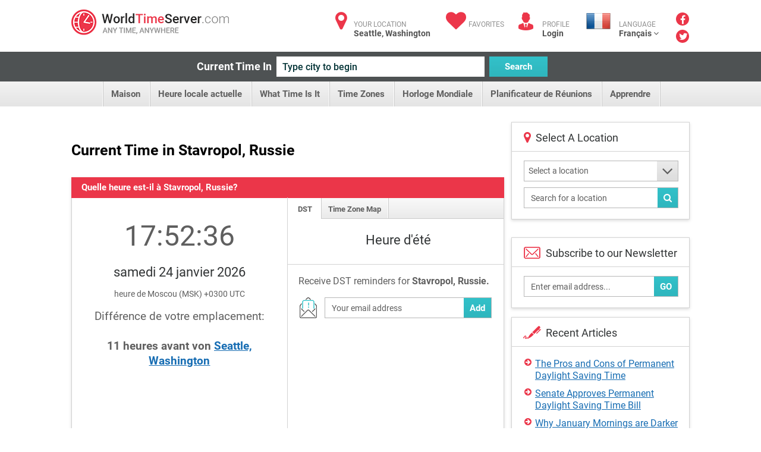

--- FILE ---
content_type: text/html; charset=utf-8
request_url: https://www.worldtimeserver.com/heure-exacte-RU-STA.aspx
body_size: 70564
content:


<!DOCTYPE html>
<html lang="en">
<head><meta charset="utf-8" /><title>
	Heure locale exacte au Stavropol, Russie
</title>
     <style type="text/css">
        .ico {
  display: inline-block;
  background-repeat: no-repeat;
  background-image: url('/img/sprite-s33c612617c.3.png');
}
@media (-webkit-min-device-pixel-ratio: 2), (min-resolution: 2dppx) {
  .ico {
    background-image: url('/img/sprite-retina-s509d95ead6.png');
  }
}
.ico.ico-fa {
  background: none;
  color: #ec364a;
  font-size: 34px;
}

.logo {
  background-position: 0 -144px;
  height: 43px;
  width: 265px;
  text-indent: -999em;
}
@media (-webkit-min-device-pixel-ratio: 2), (min-resolution: 2dppx) {
  .logo {
    background-size: 264.5px 448px;
    background-position: 0 -200px;
  }
}

.ico-articles {
  background-position: -122px 0;
  height: 30px;
  width: 30px;
}
@media (-webkit-min-device-pixel-ratio: 2), (min-resolution: 2dppx) {
  .ico-articles {
    background-size: 264.5px 448px;
    background-position: -122px 0;
  }
}

.ico-mail {
  background-position: -67px 0;
  height: 30px;
  width: 30px;
}
@media (-webkit-min-device-pixel-ratio: 2), (min-resolution: 2dppx) {
  .ico-mail {
    background-size: 264.5px 448px;
    background-position: -92px 0;
  }
}

.ico-clock {
  background-position: 0 0;
  height: 25px;
  width: 25px;
}
@media (-webkit-min-device-pixel-ratio: 2), (min-resolution: 2dppx) {
  .ico-clock {
    background-size: 264.5px 448px;
    background-position: 0 0;
  }
}

.ico-user {
  background-position: -58px -35px;
  height: 24px;
  width: 28px;
}
@media (-webkit-min-device-pixel-ratio: 2), (min-resolution: 2dppx) {
  .ico-user {
    background-size: 264.5px 448px;
    background-position: -58px -30px;
  }
}

.ico-email {
  background-position: -152px 0;
  height: 35px;
  width: 29px;
}
@media (-webkit-min-device-pixel-ratio: 2), (min-resolution: 2dppx) {
  .ico-email {
    background-size: 264.5px 448px;
    background-position: -170px -30px;
  }
}

.ico-city {
  background-position: -114px -35px;
  height: 25px;
  width: 28px;
}
@media (-webkit-min-device-pixel-ratio: 2), (min-resolution: 2dppx) {
  .ico-city {
    background-size: 264.5px 448px;
    background-position: -142px -30px;
  }
}

.ico-weather {
  background-position: 0 -35px;
  height: 24px;
  width: 30px;
}
@media (-webkit-min-device-pixel-ratio: 2), (min-resolution: 2dppx) {
  .ico-weather {
    background-size: 264.5px 448px;
    background-position: 0 -30px;
  }
}

.ico-convert {
  background-position: -229px -107px;
  height: 24px;
  width: 28px;
}
@media (-webkit-min-device-pixel-ratio: 2), (min-resolution: 2dppx) {
  .ico-convert {
    background-size: 264.5px 448px;
    background-position: 0 -102px;
  }
}

.ico-city-b {
  background-position: -142px -35px;
  height: 44px;
  width: 44px;
}
@media (-webkit-min-device-pixel-ratio: 2), (min-resolution: 2dppx) {
  .ico-city-b {
    background-size: 264.5px 448px;
    background-position: -199px -30px;
  }
}

.ico-c-f {
  background-position: 0 -366px;
  height: 86px;
  width: 123px;
}
@media (-webkit-min-device-pixel-ratio: 2), (min-resolution: 2dppx) {
  .ico-c-f {
    background-size: 264.5px 448px;
    background-position: 0 -361px;
  }
}
@media screen and (max-width: 1070px) {
  .ico-c-f {
    background-position: -85px -230px;
    height: 61px;
    width: 88px;
  }
}
@media screen and (max-width: 1070px) and (-webkit-min-device-pixel-ratio: 2), screen and (max-width: 1070px) and (min-resolution: 2dppx) {
  .ico-c-f {
    background-size: 264.5px 448px;
    background-position: -155px -102px;
  }
}

@media screen and (max-width: 599px) {
  .ico-c-f {
    background-position: 0 -291px;
    height: 75px;
    width: 109px;
  }
}
@media screen and (max-width: 599px) and (-webkit-min-device-pixel-ratio: 2), screen and (max-width: 599px) and (min-resolution: 2dppx) {
  .ico-c-f {
    background-size: 264.5px 448px;
    background-position: 0 -286px;
  }
}

.ico-c-b {
  background-position: -123px -366px;
  height: 87px;
  width: 120px;
}
@media (-webkit-min-device-pixel-ratio: 2), (min-resolution: 2dppx) {
  .ico-c-b {
    background-size: 264.5px 448px;
    background-position: -123px -361px;
  }
}
@media screen and (max-width: 1070px) {
  .ico-c-b {
    background-position: 0 -230px;
    height: 60px;
    width: 85px;
  }
}
@media screen and (max-width: 1070px) and (-webkit-min-device-pixel-ratio: 2), screen and (max-width: 1070px) and (min-resolution: 2dppx) {
  .ico-c-b {
    background-size: 264.5px 448px;
    background-position: -70px -102px;
  }
}

@media screen and (max-width: 599px) {
  .ico-c-b {
    background-position: -109px -291px;
    height: 75px;
    width: 105px;
  }
}
@media screen and (max-width: 599px) and (-webkit-min-device-pixel-ratio: 2), screen and (max-width: 599px) and (min-resolution: 2dppx) {
  .ico-c-b {
    background-size: 264.5px 448px;
    background-position: -109px -286px;
  }
}

.ico-user-b {
  background-position: -97px 0;
  height: 30px;
  width: 25px;
}
@media (-webkit-min-device-pixel-ratio: 2), (min-resolution: 2dppx) {
  .ico-user-b {
    background-size: 264.5px 448px;
    background-position: -67px 0;
  }
}

.ico-fl-en {
  /*background-position: -201px -230px;*/
  background-position: -223px -27px;
  height: 27px;
  width: 42px;
}
@media (-webkit-min-device-pixel-ratio: 2), (min-resolution: 2dppx) {
  .ico-fl-en {
    background-size: 264.5px 448px;
    background-position: -28px -102px;
  }
}

.ico-fl-ge {
  background-position: -181px 0;
  height: 27px;
  width: 42px;
}
@media (-webkit-min-device-pixel-ratio: 2), (min-resolution: 2dppx) {
  .ico-fl-ge {
    background-size: 264.5px 448px;
    background-position: -152px 0;
  }
}

.ico-fl-fr {
  background-position: -223px 0;
  height: 27px;
  width: 42px;
}
@media (-webkit-min-device-pixel-ratio: 2), (min-resolution: 2dppx) {
  .ico-fl-fr {
    background-size: 264.5px 448px;
    background-position: -194px 0;
  }
}

.ico-fl-sp {
  background-position: -25px 0;
  height: 27px;
  width: 42px;
}
@media (-webkit-min-device-pixel-ratio: 2), (min-resolution: 2dppx) {
  .ico-fl-sp {
    background-size: 264.5px 448px;
    background-position: -25px 0;
  }
}

.ico-calendar {
  background-position: -173px -230px;
  height: 24px;
  width: 28px;
}
@media (-webkit-min-device-pixel-ratio: 2), (min-resolution: 2dppx) {
  .ico-calendar {
    background-size: 264.5px 448px;
    background-position: -114px -30px;
  }
}

.ico-db {
  background-position: -228px -79px;
  height: 24px;
  width: 28px;
}
@media (-webkit-min-device-pixel-ratio: 2), (min-resolution: 2dppx) {
  .ico-db {
    background-size: 264.5px 448px;
    background-position: -228px -74px;
  }
}

.ico-tools {
  background-position: -86px -35px;
  height: 24px;
  width: 28px;
}
@media (-webkit-min-device-pixel-ratio: 2), (min-resolution: 2dppx) {
  .ico-tools {
    background-size: 264.5px 448px;
    background-position: -86px -30px;
  }
}

.ico-book {
  background-position: -30px -35px;
  height: 24px;
  width: 28px;
}
@media (-webkit-min-device-pixel-ratio: 2), (min-resolution: 2dppx) {
  .ico-book {
    background-size: 264.5px 448px;
    background-position: -30px -30px;
  }
}

.ico-user {
  background-position: -58px -35px;
  height: 24px;
  width: 28px;
}
@media (-webkit-min-device-pixel-ratio: 2), (min-resolution: 2dppx) {
  .ico-user {
    background-size: 264.5px 448px;
    background-position: -58px -30px;
  }
}

.ico-smart {
  background-position: -200px -79px;
  height: 24px;
  width: 28px;
}
@media (-webkit-min-device-pixel-ratio: 2), (min-resolution: 2dppx) {
  .ico-smart {
    background-size: 264.5px 448px;
    background-position: -200px -74px;
  }
}

html, body, div, span, applet, object, iframe,
h1, h2, h3, h4, h5, h6, p, blockquote, pre,
a, abbr, acronym, address, big, cite, code,
del, dfn, em, img, ins, kbd, q, s, samp,
small, strike, strong, sub, sup, tt, var,
b, u, i, center,
dl, dt, dd, ol, ul, li,
fieldset, form, label, legend,
table, caption, tbody, tfoot, thead, tr, th, td,
article, aside, canvas, details, figcaption, figure,
footer, header, hgroup, menu, nav, section, summary,
time, mark, audio, video {
  margin: 0;
  padding: 0;
  border: 0;
  font-size: 100%;
  font: inherit;
  vertical-align: baseline;
}

*, *:before, *:after {
  -moz-box-sizing: border-box;
  -webkit-box-sizing: border-box;
  box-sizing: border-box;
}

::-webkit-input-placeholder {
  color: inherit;
}

::-moz-placeholder {
  color: inherit;
  opacity: 1;
}

input[type=tel], input[type=url], input[type=password],
input[type=text], input[type=email], input[type=reset],
input[type=button], input[type=submit], button, textarea {
  -webkit-appearance: none;
  -webkit-border-radius: 0;
}

article, aside, details, figcaption, figure,
footer, header, hgroup, menu, nav, section {
  display: block;
}

img {
  vertical-align: middle;
}

ol, ul {
  list-style: none;
}

blockquote, q {
  quotes: none;
}

blockquote:before, blockquote:after,
q:before, q:after {
  content: '';
  content: none;
}

table {
  border-collapse: collapse;
  border-spacing: 0;
}

a[href], label[for], select,
input[type=checkbox], input[type=radio] {
  cursor: pointer;
}

/*button, input[type=button], input[type=image],
input[type=reset], input[type=submit] {
  padding: 0;
  overflow: visible;
  cursor: pointer;
}*/

button::-moz-focus-inner,
input[type=button]::-moz-focus-inner,
input[type=image]::-moz-focus-inner,
input[type=reset]::-moz-focus-inner,
input[type=submit]::-moz-focus-inner {
  border: 0;
}

.hide {
  position: absolute !important;
  left: -9999em !important;
}

.clearfix:after {
  content: "";
  display: block;
  clear: both;
}

h1, h2, h3, h4, h5, h6 {
  font-weight: normal;
}

strong {
  font-weight: bold;
}

em {
  font-style: italic;
}

del {
  text-decoration: line-through;
}

th, td {
  vertical-align: top;
}

th {
  font-weight: normal;
  text-align: left;
}

address, cite, dfn {
  font-style: normal;
}

abbr, acronym {
  border-bottom: 1px dotted #999;
  cursor: help;
}

sub,
sup {
  position: relative;
  font-size: 75%;
  line-height: 0;
}

sup {
  top: -0.5em;
}

sub {
  bottom: -0.25em;
}

textarea {
  overflow: auto;
}

/* Normalized Styles
------------------------------------------------------------------------------*/
body {
  font: 13px/18px Roboto, sans-serif;
  color: #5f5f5f;
  background: #fff;
}

input,
textarea,
select,
button {
  outline: none;
  font-family: Roboto, sans-serif;
  transition: all .2s ease;
}

a {
  color: #176db3;
  text-decoration: underline;
  transition: all .2s ease;
}
a:hover {
  text-decoration: none;
}
a.logo {
  transition: none;
}

.container {
  position: relative;
  width: 1040px;
  margin: 0 auto;
}

img {
  max-width: 100%;
  height: auto;
}

.header {
  padding: 16px 0 11px;
}
.header:after {
  content: "";
  display: block;
  clear: both;
}
.header .logo {
  float: left;
}

.user-right {
  float: right;
  color: #929292;
  font-size: 12px;
  line-height: 15px;
  text-transform: uppercase;
}
.user-right strong {
  display: block;
  color: #525252;
  font-size: 14px;
  text-transform: none;
}
.user-right strong a:hover {
  text-decoration: underline;
}
.user-right a {
  color: inherit;
  text-decoration: none;
}
.user-right .item {
  float: left;
  padding-left: 40px;
  padding-top: 6px;
  position: relative;
  margin-left: 24px;
}
.user-right .item.lang {
  padding-left: 55px;
  height: 60px;
  margin-bottom: -40px;
  margin-left: 28px;
}
.user-right .item.lang:hover > strong {
  text-decoration: underline;
}
.user-right .ico {
  position: absolute;
  left: 0;
  top: 5px;
}
.user-right .ico.ico-fa {
  top: 2px;
  width: 37px;
  text-align: center;
}
.user-right .lang .ico {
  left: 0;
  top: 6px;
}

.social {
  float: right;
  padding-left: 29px;
  padding-right: 1px;
  margin-top: -2px;
}
.social a {
  margin-bottom: 3px;
  display: block;
  font-size: 16px;
  line-height: 22px;
  text-align: center;
  color: #fff;
  text-decoration: none;
  width: 22px;
  height: 22px;
  border-radius: 50%;
  background: #eb3649;
}
.social a .fa-facebook {
  position: relative;
  top: 2px;
}
.social a .fa-twitter {
  position: relative;
  top: 1px;
  left: 1px;
}
.social a:hover {
  opacity: .5;
}

.btn {
  text-decoration: none;
}

.btn-blue {
  color: #fff;
  font-size: 15px;
  font-weight: 700;
  line-height: 34px;
  padding: 0 10px;
  border: 0;
  height: 34px;
  background-color: #32c1c9;
  background-image: linear-gradient(to top, rgba(0, 0, 0, 0.06) 0, rgba(255, 255, 255, 0) 100%);
}

.btn-blue:hover {
  background-color: #20a4ab;
}

.current-time {
  padding: 8px 0;
  background: #4e5253;
  text-align: center;
  font-size: 0;
}
.current-time label {
  vertical-align: top;
  display: inline-block;
  line-height: 34px;
  color: #fff;
  margin-left: -28px;
  font-size: 18px;
  font-weight: 700;
}
.current-time input {
  vertical-align: top;
  margin: 0 8px;
  display: inline-block;
  width: 350px;
  height: 34px;
  background: #fff;
  color: #043437;
  padding: 0 10px;
  border: 0;
  font-size: 16px;
  font-weight: 500;
}
.current-time input:focus {
  box-shadow: 0 0 5px #32c1c9;
}
.current-time button {
  vertical-align: top;
  display: inline-block;
  width: 98px;
}

.menu {
  text-align: center;
  font-size: 0;
  height: 42px;
  line-height: 42px;
  background-color: #f2f2f2;
  background-image: linear-gradient(to top, rgba(0, 0, 0, 0.06) 0, rgba(255, 255, 255, 0) 100%);
}
.menu li {
  display: inline-block;
  vertical-align: top;
  position: relative;
}
.menu li:first-child {
  border-left: 1px solid #cacaca;
  box-shadow: -1px 0 #fff;
}
.menu .sub-trigger {
  position: absolute;
  top: -1px;
  right: 9px;
  font-size: 30px;
  color: #5f5f5f;
  display: block;
}
.menu ul {
  margin-left: 4px;
}
.menu li a {
  display: inline-block;
  vertical-align: top;
  padding: 0 16px 0 13px;
  border-right: 1px solid #cacaca;
  box-shadow: inset -1px 0 #fff;
  text-decoration: none;
  color: #5f5f5f;
  font-size: 15px;
  font-weight: 700;
}
.menu li a:hover {
  background-color: #f2f2f2;
  background-image: linear-gradient(to top, rgba(255, 255, 255, 0) 0, transparent 100%);
}
.menu .trigger {
  display: none;
}
.menu .current > a {
  background-color: #f2f2f2;
  background-image: linear-gradient(to top, #fff 0, #e4e4e4 100%);
}

.menu ul ul {
  position: absolute;
  left: 0;
  top: 100%;
  display: none;
  position: absolute;
  width: 300px;
  background: #fff;
  border: 1px solid #d3d3d3;
  box-shadow: 0 2px 5px rgba(0, 0, 0, 0.15);
  z-index: 999;
  margin: 0;
}
.menu ul ul ul {
  left: 100%;
  top: -1px;
  margin: 0;
}
.menu ul ul li {
  display: block;
  box-shadow: none;
  height: auto;
  border: 0;
  position: relative;
  border-bottom: 1px solid #d3d3d3;
}
.menu ul ul li:first-child {
  display: block;
  box-shadow: none;
  border: 0;
  border-bottom: 1px solid #d3d3d3;
}
.menu ul ul li:first-child:last-child {
  border-bottom: 0;
}
.menu ul ul li:last-child {
  border-bottom: 0;
}
.menu ul ul li.current > a {
  background: #fff;
  background-image: linear-gradient(to top, rgba(0, 0, 0, 0.06) 0, rgba(255, 255, 255, 0) 100%);
  color: #eb3649;
}
.menu ul ul li.current > a:before {
  content: "";
  position: absolute;
  top: 0;
  bottom: 0;
  left: 0;
  margin: -1px;
  width: 5px;
  background: #eb3649;
}
.menu ul ul li.hover > .sub-trigger, .menu ul ul li:hover > .sub-trigger {
  color: #ec364a;
}
.menu ul ul li:hover > a {
  background: #fff;
  background-image: linear-gradient(to top, rgba(0, 0, 0, 0.06) 0, rgba(255, 255, 255, 0) 100%);
  color: #eb3649;
}
.menu ul ul li:hover > a:before {
  content: "";
  position: absolute;
  top: 0;
  bottom: 0;
  left: 0;
  margin: -1px;
  width: 5px;
  background: #eb3649;
}
.menu ul ul li a {
  box-shadow: none;
  border: 0;
  display: block;
  background: none;
  font-size: 15px;
  text-align: left;
  box-shadow: inset 4px 0 #ededed;
  padding: 11px 17px 9px;
  height: auto;
  line-height: 19px;
  page-break-before: left;
  position: relative;
  font-weight: 700;
  color: #5f5f5f;
}
.menu ul ul li a:hover {
  background: #fff;
  background-image: linear-gradient(to top, rgba(0, 0, 0, 0.06) 0, rgba(255, 255, 255, 0) 100%);
  color: #eb3649;
}
.menu ul ul li a:hover:before {
  content: "";
  position: absolute;
  top: 0;
  bottom: 0;
  left: 0;
  margin: -1px;
  width: 5px;
  background: #eb3649;
}
.menu ul li:hover > ul {
  display: block;
}
.body {
  padding-top: 26px;
}

.banner-full {
  padding-bottom: 20px;
}

.title {
  text-align: center;
  padding: 12px 0 12px;
}
.title.left {
  text-align: left;
  overflow: hidden;
  padding: 8px 0 31px;
}
.title.left h1 {
  float: left;
  padding-right: 20px;
}
.title.left .social-share {
  float: right;
  padding: 4px 0 0 30px;
}
.title h1 {
  margin: 0;
  line-height: normal;
  color: #000;
  font-size: 25px;
  font-weight: 700;
}

.row {
  font-size: 0;
  margin-left: -25px;
}
.row:after {
  content: "";
  display: block;
  clear: both;
}
.row > div {
  display: inline-block;
  vertical-align: top;
  font-size: 16px;
  line-height: 1.5em;
  padding-left: 25px;
  padding-bottom: 25px;
}
.row.nop {
  margin-left: 0;
}
.row.nop > div {
  padding-left: 0;
}
.row .col-56 {
  width: 50%;
}
.row .col-66 {
  width: 50%;
}
.row .col-6 {
  width: 50%;
}
.row .col-4 {
  width: 25%;
}
.row .col-3 {
  width: 33.3%;
}
.row .col-23 {
  width: 70.7%;
}
.row .col-13 {
  width: 29.3%;
  padding-left: 12px;
}
.row .col-2 {
  width: 44.5%;
}
.row .row > div {
  padding-bottom: 0;
}

.add-clock {
  text-align: center;
  padding: 20px 15px 24px;
}
.add-clock h4 {
  color: #313435;
  font-size: 21px;
  line-height: normal;
  padding: 8px 0 13px;
}

.box-shadow {
  background: #fff;
  border: 1px solid #d3d3d3;
  box-shadow: 0 2px 5px rgba(0, 0, 0, 0.15);
}
.box-shadow .grey-head {
  margin: -1px;
}
.box-shadow + .box-shadow {
  margin-top: 20px;
}
.box-shadow + .banner-full {
  padding-bottom: 22px;
  margin-top: 20px;
}

.col-13 .arrows-links {
  padding-top: 17px;
  padding-bottom: 11px;
  margin-left: 2px;
}
.col-13 .box-shadow + .box-shadow {
  margin-top: 15px;
}

.head-icon {
  padding: 15px 15px 12px 57px;
  line-height: normal;
  position: relative;
  border-bottom: 1px solid #d3d3d3;
  color: #313435;
  font-size: 18px;
}
.head-icon.white {
  padding-left: 40px;
}
.head-icon .fa {
  position: absolute;
  left: 0;
  padding: 14px 0 0 20px;
  top: 0;
  color: #eb3649;
  font-size: 21px;
}
.head-icon .ico {
  position: absolute;
  left: 19px;
  top: 10px;
}

.icon-head {
  height: 35px;
  background: #eaeaea;
  color: #5f5f5f;
  line-height: 35px;
  padding: 0 17px;
  font-size: 15px;
  font-weight: 700;
  position: relative;
}
.icon-head.full:before {
  display: none;
}
.icon-head.full:after {
  display: none;
}
.icon-head:after {
  content: "";
  position: absolute;
  top: 0;
  bottom: 0;
  width: 31px;
  background: #fff;
  right: 0;
}
.icon-head:before {
  content: "";
  position: absolute;
  top: 0;
  right: 31px;
  width: 0;
  height: 0;
  border-style: solid;
  border-width: 0 0 35px 35px;
  border-color: transparent transparent #fff transparent;
}
.icon-head .ico {
  position: absolute;
  top: 8px;
  right: 6px;
  z-index: 9;
}

.grey-head {
  height: 35px;
  background: #eaeaea;
  color: #5f5f5f;
  line-height: 35px;
  padding: 0 17px;
  font-size: 15px;
  font-weight: 700;
}
.grey-head.red {
  background: #eb3649;
  color: #fff;
}
.grey-head.blue {
  background: #32c1c9;
  color: #fff;
}
.grey-head.dark {
  background: #a6a4a4;
  color: #fff;
}

.receive {
  border-top: 1px solid #d3d3d3;
  padding: 16px 18px 13px;
}
.receive label {
  padding: 0 0 10px;
  display: block;
}
.receive .box-form {
  padding: 0 2px 0 0;
}
.receive .box-form .with-btn input {
  padding-right: 60px;
}
.receive .ico {
  float: left;
  margin: 0 0 0 2px;
}
.receive fieldset {
  overflow: hidden;
  display: block;
  padding-left: 13px;
  margin-top: 5px;
  position: relative;
}

.daytime {
  text-align: center;
  padding: 20px 10px 4px 20px;
  background: #fff;
}
.daytime h3 {
  font-size: 22px;
  color: #313435;
  line-height: normal;
  padding: 3px 0 24px;
}
.daytime .ico {
  margin-bottom: 15px;
}
.daytime p {
  font-size: 13px;
  line-height: 15px;
  padding-bottom: 17px;
  color: #313435;
}
.daytime p strong {
  font-weight: bold;
  color: #eb3649;
}

.entry {
  padding: 13px 15px 16px 21px;
}
.entry:after {
  content: "";
  display: block;
  clear: both;
}
.entry .links {
  padding-top: 5px;
}
.entry .ico {
  float: left;
  margin-bottom: 1px;
  margin-right: 32px;
}
.entry h5 {
  color: #313435;
  font-size: 22px;
  line-height: normal;
  margin: 0 0 1px;
}
.entry .image {
  float: left;
  margin: -4px 25px 0 1px;
}
.entry.sm p {
  line-height: 16px;
  padding-bottom: 2px;
}
.entry.sm p + p {
  padding-top: 13px;
}

.inline-form {
  text-align: center;
  font-size: 0;
  padding: 25px 15px 25px 0;
}
.inline-form .btn {
  vertical-align: top;
  display: inline-block;
  margin: 0 5px;
}
.inline-form .crf-s {
  vertical-align: top;
  display: inline-block;
  margin: 0 5px;
}
.inline-form label {
  vertical-align: top;
  display: inline-block;
  font-size: 14px;
  margin: 0 5px;
  color: #5f5f5f;
  line-height: 35px;
}

.tab-content {
  display: none;
}
.tab-content.active {
  display: block;
}

.drop-holder {
  display: inline;
}
.drop-holder .trigger {
  display: none;
}

.arrows-links {
  padding: 14px 19px;
}
.arrows-links li {
  padding-top: 2px;
  padding-bottom: 8px;
  line-height: 20px;
}
.arrows-links a {
  padding-left: 18px;
  display: block;
  position: relative;
  line-height: 20px;
}
.arrows-links a:before {
  content: "\f0a9";
  display: inline-block;
  font: normal normal normal 14px/1 FontAwesome;
  font-size: inherit;
  text-rendering: auto;
  position: absolute;
  line-height: 14px;
  font-size: 14px;
  left: 0;
  top: 0;
  color: #eb3649;
}

.local-time {
  text-align: center;
  padding: 16px 5px 26px;
}
.local-time h4 {
  color: #313435;
  padding: 25px 0 0;
  margin-bottom: -2px;
  line-height: normal;
  font-size: 22px;
}
.local-time p {
  font-size: 14px;
}
.local-time .big-clock {
  width: 243px;
  height: 244px;
  margin: auto;
  margin-bottom: 17px;
}
.local-time .big-clock img {
  width: 100%;
  height: auto;
}
.local-time .big-clock + h4 + p {
  padding: 4px 0 43px;
}

.fast-links {
  border-top: 1px solid #d3d3d3;
  padding: 21px 30px 19px 20px;
  position: relative;
  z-index: 9;
  background: #fff;
  background-image: linear-gradient(to top, rgba(0, 0, 0, 0.06) 0, rgba(255, 255, 255, 0) 100%);
}
.fast-links li {
  padding-bottom: 2px;
}

.not-your {
  border-top: 1px solid #d3d3d3;
  line-height: 16px;
  padding: 13px 14px;
  background-image: linear-gradient(to top, rgba(0, 0, 0, 0.06) 0, rgba(255, 255, 255, 0) 100%);
}

.banner {
  padding: 15px 0;
  text-align: center;
}

.hr {
  height: 4px;
  display: block;
  margin: 26px 0 49px;
  background: #4e5253;
}

.inline-links {
  padding: 0 15px 2px;
}
.inline-links h6 {
  font-weight: bold;
  color: #5f5f5f;
  font-size: 14px;
}
.inline-links ul {
  padding-bottom: 17px;
}
.inline-links:last-child {
  padding-bottom: 1px;
}

.tabs {
  height: 36px;
  border-bottom: 1px solid #cacaca;
  background-color: #f8f8f8;
  background-image: linear-gradient(to top, rgba(0, 0, 0, 0.06) 0, rgba(255, 255, 255, 0) 100%);
}
.tabs li {
  float: left;
  line-height: 37px;
}
.tabs li:first-child a {
  padding-left: 17px;
  padding-right: 15px;
}
.tabs a {
  padding: 0 12px 0 11px;
  text-decoration: none;
  float: left;
  color: #5f5f5f;
  font-size: 13px;
  height: 35px;
  font-weight: 700;
  border-right: 1px solid #cacaca;
  box-shadow: inset -1px 0 #fff;
}
.tabs .current a {
  height: 36px;
  background: #fff;
}

.localion-list {
  position: relative;
  overflow: hidden;
}
.localion-list:before {
  content: "";
  position: absolute;
  height: 10px;
  background: #fff;
  bottom: 0;
  left: 0;
  right: 30px;
}
.localion-list ul {
  padding: 7px 20px;
  max-height: 296px;
  overflow: auto;
}
.localion-list li {
  padding-bottom: 2px;
}

.banner-sidebar {
  text-align: center;
  padding: 20px 0 15px;
}

.box-form {
  padding: 15px 12px 2px 15px;
}
.box-form.sidebar {
  padding: 15px 18px 8px 20px;
}
.box-form.sidebar fieldset {
  margin-bottom: 10px;
}
.box-form.sidebar .crf-s {
  padding-left: 7px;
}
.box-form.sidebar input {
  padding-left: 7px;
}
.box-form label {
  color: #5f5f5f;
  font-size: 14px;
  display: block;
  font-weight: 700;
  padding-bottom: 7px;
}
.box-form fieldset {
  margin-bottom: 16px;
  position: relative;
}
.box-form input[type=text], input[type=password] {
  color: #5f5f5f;
  font-size: 14px;
  font-weight: 400;
  height: 35px;
  padding: 0 11px;
  line-height: 33px;
  width: 100%;
  background: #fff;
  border: 1px solid #b7b7b7;
}
.box-form .with-btn .btn {
  position: absolute;
  bottom: 0;
  height: 33px;
  right: 0;
  margin: 1px;
}
.box-form .with-btn input {
  padding-right: 80px;
}

.crf-s {
  height: 35px;
  background: #fff;
  color: #5f5f5f;
  position: relative;
  font-size: 14px;
  padding: 0 11px;
  line-height: 33px;
  border: 1px solid #b7b7b7;
  display: block;
  cursor: pointer;
  padding-right: 51px;
}
.crf-s:after {
  content: "\f107";
  display: inline-block;
  font: normal normal normal 14px/1 FontAwesome;
  font-size: inherit;
  text-rendering: auto;
  position: absolute;
  width: 35px;
  text-align: center;
  line-height: 33px;
  height: 33px;
  font-size: 30px;
  right: 0;
  top: 0;
  color: #5f5f5f;
  background-color: #eaeaea;
  background-image: linear-gradient(to top, rgba(0, 0, 0, 0.06) 0, rgba(255, 255, 255, 0) 100%);
}

.crf-sm {
  position: absolute;
  display: none;
  overflow: auto;
  max-height: 300px;
  z-index: 9999;
  background-color: #fff;
  border: 1px solid #d3d3d3;
  margin-top: -1px;
  box-shadow: 0 2px 5px rgba(0, 0, 0, 0.15);
}
.crf-sm li {
  cursor: pointer;
  color: #525252;
  line-height: 24px;
  padding: 5px 10px;
  font-size: 14px;
  border-bottom: 1px solid #d3d3d3;
}
.crf-sm li.hide-li {
  display: none;
}
.crf-sm li:last-child {
  border-bottom: 0;
}
.crf-sm li.selected {
  color: #176db3;
  font-weight: 700;
  background-image: linear-gradient(to top, rgba(0, 0, 0, 0.06) 0, rgba(255, 255, 255, 0) 100%);
}
.crf-sm li:hover {
  color: #176db3;
  font-weight: 700;
  background-image: linear-gradient(to top, rgba(0, 0, 0, 0.06) 0, rgba(255, 255, 255, 0) 100%);
}

.dropdown {
  display: none;
  position: absolute;
  top: 59px;
  left: -17px;
  width: 186px;
  background: #fff;
  border: 1px solid #d3d3d3;
  box-shadow: 0 2px 5px rgba(0, 0, 0, 0.15);
  z-index: 999;
}
.dropdown:before {
  content: "";
  position: absolute;
  left: 28px;
  top: -10px;
  width: 0;
  height: 0;
  border-style: solid;
  border-width: 0 10px 10px 10px;
  border-color: transparent transparent #e5e5e5 transparent;
}
.dropdown:after {
  content: "";
  position: absolute;
  left: 30px;
  top: -8px;
  width: 0;
  height: 0;
  border-style: solid;
  border-width: 0 8px 8px 8px;
  border-color: transparent transparent #fff transparent;
}

.footer {
  color: #929292;
  font-size: 14px;
  clear: both;
  line-height: 45px;
  padding: 22px 0 0;
}
.footer .containerfooter {
    margin-top:20px;
  padding: 27px 0;
  overflow: hidden;
  border-top: 1px solid #d3d3d3;
}
.footer .logo {
  float: right;
}

.col-56 .local-time {
  /*border-right: 1px solid #d3d3d3;*/
  padding-bottom: 100px;
  margin-bottom: -100px;
  margin-top: 1px;
  padding-top: 52px;
}

.box-links ul {
  padding-bottom: 0;
  margin-bottom: -6px;
}

.col-66 .tabs {
  margin-top: 1px;
  height: 35px;
}
.col-66 .tabs a {
  height: 34px;
}
.col-66 .tabs .current a {
  height: 35px;
}

.item:hover .dropdown {
  display: block;
}

.dropdown-lang li {
  border-bottom: 1px solid #d3d3d3;
  box-shadow: 0 1px 0 #fff;
  padding-top: 1px;
}
.dropdown-lang li a {
  padding: 15px 0 0 73px;
  position: relative;
  height: 58px;
  background: #f2f2f2;
  background-image: linear-gradient(to top, rgba(0, 0, 0, 0.06) 0, rgba(255, 255, 255, 0) 100%);
  display: block;
  line-height: 15px;
}
.dropdown-lang li a:hover {
  background-image: linear-gradient(to top, rgba(255, 255, 255, 0) 0, rgba(0, 0, 0, 0.06) 100%);
}
.dropdown-lang li a strong {
  margin-top: -1px;
}
.dropdown-lang li:last-child {
  border-bottom: 0;
  box-shadow: none;
}
.dropdown-lang li.current a {
  background: #fff;
}

.lang .dropdown-lang li span.ico {
  left: 17px;
  top: 16px;
}

body {
  overflow-x: hidden;
}

.mobile-only-inline {
  display: none;
}

.mobile-only {
  display: none;
}

.small-only {
  display: none !important;
}
.small-only.desktop-only {
  display: inline-block !important;
}
.small-onlyspan.desktop-only {
  display: inline !important;
}

span.small-only.desktop-only {
  display: inline !important;
}

@media screen and (min-width: 801px) and (max-width: 1070px) {
  .container {
    width: auto;
    padding: 0 15px;
  }

  .menu ul {
    margin: 0 -10px;
  }
  .menu a {
    font-size: 13px;
    padding: 0 11px 0 10px;
  }

  .user-right {
    margin-left: -20px;
  }
  .user-right .item {
    margin-left: 10px;
  }
  .user-right .item.lang {
    margin-left: 10px;
  }
}
@media screen and (max-width: 1070px) {
  .banner-full {
    padding-bottom: 17px;
  }

  .local-time .big-clock {
    width: 161px;
    margin: 11px auto -14px;
    height: 163px;
  }
  .local-time .big-clock + h4 + p {
    padding: 4px 20px;
  }
  .local-time h4 {
    font-size: 17px;
    padding: 31px 0 2px;
  }

  .row {
    margin-left: -20px;
  }
  .row .col-23 {
    width: 66.66%;
  }
  .row .col-13 {
    padding-left: 20px;
    width: 33.33%;
  }
  .row > div {
    padding-left: 20px;
  }
  .row .col-2 {
    width: 100%;
  }

  .container {
    width: auto;
    padding: 0 15px;
  }

  .desktop-only {
    display: none !important;
  }

  .footer {
    padding: 20px;
  }
  .footer .container {
    padding: 18px 0 0;
  }
  .footer .logo {
    margin-top: 3px;
    background-position: 0 -107px;
    height: 37px;
    width: 229px;
  }
}
@media screen and (max-width: 1070px) and (-webkit-min-device-pixel-ratio: 2), screen and (max-width: 1070px) and (min-resolution: 2dppx) {
  .footer .logo {
    background-size: 264.5px 448px;
    background-position: 0 -163px;
  }
}

@media screen and (max-width: 1070px) {
  .banner {
    padding: 4px 0 0;
  }

  .hr {
    margin: 30px 0;
  }

  .fast-links {
    padding: 12px 14px;
  }

  .inline-form {
    padding: 17px 20px 20px 10px;
  }
  .inline-form label {
    display: block;
    margin: -3px 0 -2px;
  }

  .banner-sidebar {
    padding: 15px 0;
  }

  .entry .ico {
    margin-right: 30px;
  }
  .entry .links {
    line-height: 21px;
    padding-top: 0;
  }

  .receive {
    padding: 10px 14px 3px;
    line-height: 16px;
  }
  .receive .ico {
    display: none;
  }
  .receive label {
    padding-bottom: 1px;
  }
  .receive fieldset {
    padding-left: 0;
  }

  .daytime {
    padding: 14px 10px 2px 20px;
  }
  .daytime h3 {
    font-size: 18px;
  }
  .daytime .ico {
    margin-bottom: 8px;
  }
  .daytime p {
    font-size: 12px;
    line-height: 15px;
    margin: 0 -2px;
    padding-bottom: 13px;
  }
  .daytime p br {
    display: none;
  }
  .daytime p + p {
    margin: 0 -10px;
  }
  .daytime p + p br {
    display: block;
  }

  .title.left {
    padding: 0;
  }
  .title.left .social-share {
    float: left;
    padding: 17px 0;
    clear: both;
    margin: 0;
  }

  .col-66 .tabs ul li {
    float: left;
  }
  .col-66 .tabs ul li:last-child a {
    border-right: 1px solid #cacaca;
    box-shadow: inset -1px 0 #fff;
  }

  span.small-only.desktop-only,
  .small-only.desktop-only {
    display: none !important;
  }

  .tabs ul {
    display: table;
    width: 100%;
  }
  .tabs ul li {
    float: none;
    display: table-cell;
    width: auto;
  }
  .tabs ul li a {
    display: block;
    float: none;
  }
  .tabs ul li:last-child a {
    border: 0;
    box-shadow: none;
  }

  .box-form .with-btn input {
    padding-right: 50px;
  }

  .nop .arrows-links a {
    white-space: nowrap;
    display: block;
    overflow: hidden;
    text-overflow: ellipsis;
    padding-right: 0;
  }
}
.show-tablet-only {
  display: none !important;
}

@media screen and (min-width: 600px) and (max-width: 800px) {
  .hide-tablet-only {
    display: none !important;
  }

  .show-tablet-only {
    display: inline !important;
  }
}
.mob-only {
  display: none;
}

@media screen and (max-width: 800px) {
  .col-66 .tabs {
    margin-top: 0;
    border-top: 1px solid #cacaca;
  }

  .hide-mob-only {
    display: none;
  }

  .mob-only {
    display: inline-block;
  }

  .title {
    padding: 0 0 20px;
  }
  .title.left {
    text-align: center;
    margin: -2px 0;
  }
  .title.left h1 {
    float: none;
  }
  .title.left .social-share {
    float: none;
    text-align: center;
    padding: 13px 0 20px;
  }

  .row .col-23 {
    width: 100%;
    margin-top: -7px;
  }
  .row .col-56 {
    width: 100%;
    float: none;
  }
  .row .col-66 {
    width: 100%;
    float: none;
  }
  .row .col-13 {
    width: 100%;
    padding-bottom: 20px;
  }
  .row .col-4 {
    width: 50%;
  }
  .row.nop > div.col-6 {
    width: 100%;
    padding-bottom: 0;
  }
  .row.nop > div.col-6 .arrows-links {
    padding-bottom: 0;
    margin-left: -2px;
    min-height: 0;
  }
  .row.nop > div.col-6 + div.col-6 .arrows-links {
    padding-top: 0;
    padding-bottom: 12px;
  }

  .entry {
    padding-left: 17px;
    padding-right: 17px;
  }
  .entry.sp {
    padding-left: 14px;
    padding-right: 14px;
  }
  .entry h5 {
    font-size: 18px;
    line-height: 21px;
    max-width: 125px;
    overflow: hidden;
    padding: 2px 0 0;
  }
  .entry .ico {
    margin-left: 6px;
    margin-right: 21px;
  }
  .entry p {
    line-height: 17px;
  }
  .entry .links {
    overflow: hidden;
    padding: 0;
    line-height: 17px;
  }

  .inline-form {
    padding: 18px 0 14px;
    margin: 0 -10px;
  }
  .inline-form .crf-s {
    padding-left: 10px;
    text-align: left;
    padding-right: 49px;
  }
  .inline-form .crf-s.noon {
    width: 165px;
  }
  .inline-form .crf-s.time {
    width: 95px;
  }
  .inline-form .btn {
    display: block;
    width: 100%;
    margin: 0 auto;
    margin-top: 15px;
    max-width: 270px;
  }

  .fast-links {
    padding-top: 10px;
    padding-bottom: 14px;
  }

  .receive {
    padding: 13px 13px 0;
  }
  .receive .box-form {
    margin: 11px 0;
  }

  .daytime {
    padding: 25px 10px 14px;
  }
  .daytime .ico {
    margin-bottom: 11px;
  }
  .daytime h3 {
    display: none;
  }

  .mobile-only {
    display: block;
  }

  .mobile-only-inline {
    display: inline;
  }

  .container {
    width: auto;
    padding: 0 20px;
  }

  .header {
    padding: 14px 0 13px;
  }
  .header .logo {
    background-position: 0 -79px;
    height: 28px;
    width: 200px;
    height: 28px;
    width: 200px;
    float: none;
    margin: auto;
    display: block;
  }
}
@media screen and (max-width: 800px) and (-webkit-min-device-pixel-ratio: 2), screen and (max-width: 800px) and (min-resolution: 2dppx) {
  .header .logo {
    background-size: 264.5px 448px;
    background-position: 0 -74px;
  }
}

@media screen and (max-width: 800px) {
  .drop-holder {
    position: absolute;
    top: 3px;
    right: 16px;
    float: right;
    display: block;
  }
  .drop-holder .trigger {
    display: block;
    cursor: pointer;
  }

  .user-right {
    position: absolute;
    top: 38px;
    right: -5px;
    z-index: 99;
    width: 300px;
    padding: 17px 0 0;
    background-color: #fff;
    border: 1px solid #d3d3d3;
    box-shadow: 1px 1.7px 5px rgba(0, 0, 0, 0.15);
    display: none;
  }
  .user-right:before {
    content: "";
    position: absolute;
    right: 8px;
    top: -10px;
    width: 0;
    height: 0;
    border-style: solid;
    border-width: 0 10px 10px 10px;
    border-color: transparent transparent #e5e5e5 transparent;
  }
  .user-right:after {
    content: "";
    position: absolute;
    right: 10px;
    top: -8px;
    width: 0;
    height: 0;
    border-style: solid;
    border-width: 0 8px 8px 8px;
    border-color: transparent transparent #fff transparent;
  }
  .user-right .dropdown {
    display: block;
    position: static;
    width: auto;
    height: auto;
    border: 0;
    background: none;
    box-shadow: inset 0 1px #fff;
    border-top: 1px solid #d3d3d3;
  }
  .user-right .dropdown:before {
    display: none;
  }
  .user-right .dropdown:after {
    display: none;
  }
  .user-right .item {
    border-bottom: 1px solid #d3d3d3;
    display: block;
    float: none;
    margin-left: 0;
    padding: 0 0 14px 52px;
    margin-bottom: 15px;
  }
  .user-right .item strong {
    margin-top: -1px;
  }
  .user-right .item .ico {
    top: 0;
    left: 15px;
  }
  .user-right .item .ico.ico-fa {
    top: -4px;
    width: 60px;
    left: 0;
  }
  .user-right .item.lang {
    height: auto;
    border-bottom: 0;
    padding: 0;
    margin: -16px 0 0;
  }
  .user-right .item.lang li {
    width: 25%;
    float: left;
    overflow: hidden;
    border: 0;
    padding-left: 1px;
    padding-top: 1px;
    background: none;
    box-shadow: inset 1px 0 #fff, inset 0 1px #fff;
    border-left: 1px solid #d3d3d3;
  }
  .user-right .item.lang li:first-child {
    border: 0;
    box-shadow: none;
  }
  .user-right .item.lang li span.ico {
    left: 16px;
  }
  .user-right .item.lang a {
    text-indent: -999em;
  }
  .user-right .item.lang > p {
    display: none;
  }
  .user-right .item.lang > .ico {
    display: none;
  }

  .social {
    clear: both;
    float: none;
    height: 60px;
    padding: 0;
    margin: 0;
    font-size: 0;
    box-shadow: inset 0 1px #fff;
    background: #f2f2f2;
    border-top: 1px solid #d3d3d3;
    background-image: linear-gradient(to top, rgba(0, 0, 0, 0.06) 0, rgba(255, 255, 255, 0) 100%);
    text-align: center;
  }
  .social a {
    float: none;
    display: inline-block;
    width: 30px;
    height: 30px;
    margin: 14px 5px 0;
    font-size: 18px;
    line-height: 30px;
  }

  .menu {
    background: none;
    padding: 0;
    margin: 0;
    height: auto;
  }
  .menu .container {
    width: auto;
    position: static;
  }
  .menu .trigger {
    position: absolute;
    left: 0;
    top: 0;
    display: block;
    color: #525252;
    font-size: 21px;
    padding: 7px 20px;
    cursor: pointer;
  }
  .menu ul {
    display: none;
    position: absolute;
    top: 55px;
    left: 6px;
    width: 300px;
    background: #fff;
    border: 1px solid #d3d3d3;
    box-shadow: 0 2px 5px rgba(0, 0, 0, 0.15);
    z-index: 999;
  }
  .menu ul:before {
    content: "";
    position: absolute;
    left: 8px;
    top: -10px;
    width: 0;
    height: 0;
    border-style: solid;
    border-width: 0 10px 10px 10px;
    border-color: transparent transparent #e5e5e5 transparent;
  }
  .menu ul:after {
    content: "";
    position: absolute;
    left: 10px;
    top: -8px;
    width: 0;
    height: 0;
    border-style: solid;
    border-width: 0 8px 8px 8px;
    border-color: transparent transparent #fff transparent;
  }
  .menu ul li {
    display: block;
    box-shadow: none;
    border: 0;
    border-bottom: 1px solid #d3d3d3;
  }
  .menu ul li:first-child {
    display: block;
    box-shadow: none;
    border: 0;
    border-bottom: 1px solid #d3d3d3;
  }
  .menu ul li:first-child:last-child {
    border-bottom: 0;
  }
  .menu ul li:last-child {
    border-bottom: 0;
  }
  .menu ul li.current a {
    background: #fff;
    background-image: linear-gradient(to top, rgba(0, 0, 0, 0.06) 0, rgba(255, 255, 255, 0) 100%);
    color: #eb3649;
  }
  .menu ul li.current a:before {
    content: "";
    position: absolute;
    top: 0;
    bottom: 0;
    left: 0;
    margin: -1px;
    width: 5px;
    background: #eb3649;
  }
  .menu ul li:hover a {
    background: #fff;
    background-image: linear-gradient(to top, rgba(0, 0, 0, 0.06) 0, rgba(255, 255, 255, 0) 100%);
    color: #eb3649;
  }
  .menu ul li:hover a:before {
    content: "";
    position: absolute;
    top: 0;
    bottom: 0;
    left: 0;
    margin: -1px;
    width: 5px;
    background: #eb3649;
  }
  .menu ul a {
    box-shadow: none;
    border: 0;
    display: block;
    background: none;
    font-size: 15px;
    text-align: left;
    box-shadow: inset 4px 0 #ededed;
    padding: 11px 17px 9px;
    height: auto;
    line-height: 19px;
    page-break-before: left;
    position: relative;
    font-weight: 700;
    color: #5f5f5f;
  }
  .menu ul a:hover {
    background: #fff;
    background-image: linear-gradient(to top, rgba(0, 0, 0, 0.06) 0, rgba(255, 255, 255, 0) 100%);
    color: #eb3649;
  }
  .menu ul a:hover:before {
    content: "";
    position: absolute;
    top: 0;
    bottom: 0;
    left: 0;
    margin: -1px;
    width: 5px;
    background: #eb3649;
  }

  .body {
    padding-top: 22px;
  }

  .footer p {
    font-size: 11px;
    line-height: 13px;
    border-top: 1px solid #d3d3d3;
    text-align: center;
    padding: 15px 0 0;
  }
  .footer .logo {
    float: none;
    display: block;
    margin: auto;
    margin-bottom: 20px;
  }

  .box-shadow + .banner-full {
    margin-top: 10px;
    padding-bottom: 10px;
  }
  .box-shadow + .box-shadow {
    margin-top: 10px;
  }

  .col-56 .local-time {
    padding: 5px 0 13px !important;
    margin-bottom: -2px !important;
    margin: 0;
    border: 0;
    border-bottom: 1px solid #d3d3d3;
  }
  .col-56 .local-time .big-clock {
    margin-bottom: 6px;
  }

  .current-time label {
    margin-left: 2px;
  }

  .right-active .user-right {
    display: block;
  }

  .dropdown-lang li.current a {
    background: #f2f2f2;
    background-image: linear-gradient(to top, rgba(255, 255, 255, 0) 0, rgba(0, 0, 0, 0.06) 100%);
  }
  .dropdown-lang li.current a:before {
    content: "\f00c";
    display: inline-block;
    font: normal normal normal 14px/1 FontAwesome;
    font-size: inherit;
    text-rendering: auto;
    position: absolute;
    text-align: center;
    right: 0;
    top: 0;
    width: 18px;
    font-size: 14px;
    color: #090;
    line-height: 18px;
    border-radius: 50%;
    margin: 7px 11px;
    text-indent: 0;
    height: 18px;
    z-index: 99;
    background-color: #fff;
    box-shadow: 0.5px 0.9px 3px rgba(0, 0, 0, 0.25);
  }

  .menu-active .menu ul {
    display: block;
  }
}
@media screen and (min-width: 600px) and (max-width: 767px) {
  .box-shadow {
    height: auto !important;
  }

  .title h1 {
    font-size: 20px;
  }

  .row .col-3 {
    width: 100%;
  }

  .current-time input {
    width: 250px;
  }
}
@media screen and (max-width: 599px) {
  .box-shadow {
    height: auto !important;
  }
  .box-shadow.min {
    min-height: 185px;
  }

  .row .col-3 {
    width: 100%;
  }
  .row .col-2.desktop-only.small-only,
  .row .col-2 {
    width: 50%;
    display: inline-block !important;
  }
  .row > div {
    padding-bottom: 15px;
  }

  .grey-head {
    padding: 0 18px;
  }
  .grey-head.red {
    padding: 0 10px;
  }

  .footer {
    padding: 0 10px;
  }
  .footer .container {
    padding: 20px 0 0;
  }
  .footer p {
    padding: 18px 30px;
    font-size: 11px;
  }
  .footer .logo {
    margin-bottom: 24px;
    background-position: 0 -187px;
    height: 43px;
    width: 265px;
  }
}
@media screen and (max-width: 599px) and (-webkit-min-device-pixel-ratio: 2), screen and (max-width: 599px) and (min-resolution: 2dppx) {
  .footer .logo {
    background-size: 264.5px 448px;
    background-position: 0 -243px;
  }
}

@media screen and (max-width: 599px) {
  .banner {
    padding: 0;
  }

  .box-links {
    padding-bottom: 5px;
  }
  .box-links .arrows-links {
    min-height: 0;
  }

  .hr {
    margin: 15px 0;
  }

  .arrows-links {
    min-height: 83px;
  }

  .local-time {
    padding: 23px 5px 20px;
  }
  .local-time img {
    width: 169px;
    height: auto;
  }
  .local-time h4 {
    font-size: 22px;
    padding-top: 15px;
  }

  .body {
    padding-top: 17px;
  }

  .title {
    padding: 0 15px 14px;
  }
  .title h1 {
    font-size: 21px;
  }

  .not-small {
    display: none !important;
  }

  .container {
    padding: 0 10px;
  }

  .current-time label {
    display: none;
  }
  .current-time button {
    position: absolute;
    top: 0;
    right: 10px;
    width: 40px;
  }
  .current-time input {
    margin: 0;
    width: 100%;
    padding-right: 50px;
  }
  /*.current-time form > input {
    display: none;
  }*/
  .current-time #TopLocation {
    display: none;
  }
  .small-only {
    display: block !important;
  }

  .desktop-only.small-only {
    display: inherit !important;
  }

  .tabs ul {
    display: block;
  }
  .tabs ul li {
    float: left;
  }
  .tabs ul li:last-child a {
    border-right: 1px solid #cacaca;
    box-shadow: inset -1px 0 #fff;
  }

  .header .logo-wrap {
    /*overflow: hidden;
    width: 167px;
    margin: auto;*/
        overflow: hidden;
    width: 220px;
    margin: 0 auto;
    text-align: center;
  }
  .header .logo-wrap .logo {
    /*margin-left: -33px;*/
  }
}

/*autocomplete*/
.autocomplete-suggestions { border: 0px solid #999; background: #FFF; cursor: default; overflow: auto; -webkit-box-shadow: 1px 4px 3px rgba(50, 50, 50, 0.64); -moz-box-shadow: 1px 4px 3px rgba(50, 50, 50, 0.64); box-shadow: 1px 4px 3px rgba(50, 50, 50, 0.64); }
.autocomplete-suggestion { padding: 2px 5px; white-space: nowrap; overflow: hidden; font-size:1.2em }
.autocomplete-no-suggestion { padding: 2px 5px;}
.autocomplete-selected { /*background: #F0F0F0;*/ background:#CCFFCC }
.autocomplete-suggestions strong { font-weight: bold; color: #000; }
.autocomplete-group { padding: 2px 5px; color: rgb(255, 153, 0) ; }
.autocomplete-group strong { font-weight: bold; font-size: 16px; color: #000; display: block; border-bottom: 1px solid #000; color: #3B5998 ;}

@media (min-width:300px) {
    .autocomplete-suggestion { font-size:1.3em }
}

.searcherror::-webkit-input-placeholder { /* WebKit, Blink, Edge */
            color:    #ff0000;
}

.searcherror:-moz-placeholder { /* Mozilla Firefox 4 to 18 */
           color:    #ff0000;
           opacity:  1;
}
.searcherror::-moz-placeholder { /* Mozilla Firefox 19+ */
           color:    #ff0000;
           opacity:  1;
}
.searcherror:-ms-input-placeholder { /* Internet Explorer 10-11 */
           color:    #ff0000;
}

.fontTS {
    font-size: 3em;
}

.h2 {
    font-size:1.5em;
    margin-top: 5px;
    margin-bottom: 10px;
    border-bottom: solid 2px #a8a8a8;
    color: black
}

.p {
        /*margin-top:.4em;
    margin-bottom:.4em*/
}

p {
    margin-bottom:1em;
    margin-top:1em
}

.mediumtxt {
    font-size:12pt
}
.largertxt {
    font-size:14pt
}

.hdrwl {
    margin-top: 5px;
    border-bottom: 2px solid #848484;
    font-weight: Bold;
}

.padtbl td {
    padding:5px
}

.hdrwc {
    background-color: #EC364A;
    color: #f2f2f2;
    padding: 5px;
}

.hc {
    margin-top:5px; 
    margin-bottom:5px
}

td.plannerday {
    text-align: center;
    color: #000000;
    background-color: #CCFFCC;
}

td.plannerevening {
    text-align: center;
    color: #000000;
    background-color: #FFFFCC;
}

td.plannernight {
    text-align: center;
    color: #000000;
       background-color: #FFCCCC;
}/*!
 *  Font Awesome 4.6.3 by @davegandy - http://fontawesome.io - @fontawesome
 *  License - http://fontawesome.io/license (Font: SIL OFL 1.1, CSS: MIT License)
 */@font-face{font-display: fallback;font-family:'FontAwesome';src:url('/fonts/fontawesome-webfont.eot?v=4.6.3');src:url('/fonts/fontawesome-webfont.eot?#iefix&v=4.6.3') format('embedded-opentype'),url('/fonts/fontawesome-webfont.woff2?v=4.6.3') format('woff2'),url('/fonts/fontawesome-webfont.woff?v=4.6.3') format('woff'),url('/fonts/fontawesome-webfont.ttf?v=4.6.3') format('truetype'),url('/fonts/fontawesome-webfont.svg?v=4.6.3#fontawesomeregular') format('svg');font-weight:normal;font-style:normal}.fa{display:inline-block;font:normal normal normal 14px/1 FontAwesome;font-size:inherit;text-rendering:auto;-webkit-font-smoothing:antialiased;-moz-osx-font-smoothing:grayscale}.fa-lg{font-size:1.33333333em;line-height:.75em;vertical-align:-15%}.fa-2x{font-size:2em}.fa-3x{font-size:3em}.fa-4x{font-size:4em}.fa-5x{font-size:5em}.fa-fw{width:1.28571429em;text-align:center}.fa-ul{padding-left:0;margin-left:2.14285714em;list-style-type:none}.fa-ul>li{position:relative}.fa-li{position:absolute;left:-2.14285714em;width:2.14285714em;top:.14285714em;text-align:center}.fa-li.fa-lg{left:-1.85714286em}.fa-border{padding:.2em .25em .15em;border:solid .08em #eee;border-radius:.1em}.fa-pull-left{float:left}.fa-pull-right{float:right}.fa.fa-pull-left{margin-right:.3em}.fa.fa-pull-right{margin-left:.3em}.pull-right{float:right}.pull-left{float:left}.fa.pull-left{margin-right:.3em}.fa.pull-right{margin-left:.3em}.fa-spin{-webkit-animation:fa-spin 2s infinite linear;animation:fa-spin 2s infinite linear}.fa-pulse{-webkit-animation:fa-spin 1s infinite steps(8);animation:fa-spin 1s infinite steps(8)}@-webkit-keyframes fa-spin{0%{-webkit-transform:rotate(0deg);transform:rotate(0deg)}100%{-webkit-transform:rotate(359deg);transform:rotate(359deg)}}@keyframes fa-spin{0%{-webkit-transform:rotate(0deg);transform:rotate(0deg)}100%{-webkit-transform:rotate(359deg);transform:rotate(359deg)}}.fa-rotate-90{-ms-filter:"progid:DXImageTransform.Microsoft.BasicImage(rotation=1)";-webkit-transform:rotate(90deg);-ms-transform:rotate(90deg);transform:rotate(90deg)}.fa-rotate-180{-ms-filter:"progid:DXImageTransform.Microsoft.BasicImage(rotation=2)";-webkit-transform:rotate(180deg);-ms-transform:rotate(180deg);transform:rotate(180deg)}.fa-rotate-270{-ms-filter:"progid:DXImageTransform.Microsoft.BasicImage(rotation=3)";-webkit-transform:rotate(270deg);-ms-transform:rotate(270deg);transform:rotate(270deg)}.fa-flip-horizontal{-ms-filter:"progid:DXImageTransform.Microsoft.BasicImage(rotation=0, mirror=1)";-webkit-transform:scale(-1, 1);-ms-transform:scale(-1, 1);transform:scale(-1, 1)}.fa-flip-vertical{-ms-filter:"progid:DXImageTransform.Microsoft.BasicImage(rotation=2, mirror=1)";-webkit-transform:scale(1, -1);-ms-transform:scale(1, -1);transform:scale(1, -1)}:root .fa-rotate-90,:root .fa-rotate-180,:root .fa-rotate-270,:root .fa-flip-horizontal,:root .fa-flip-vertical{filter:none}.fa-stack{position:relative;display:inline-block;width:2em;height:2em;line-height:2em;vertical-align:middle}.fa-stack-1x,.fa-stack-2x{position:absolute;left:0;width:100%;text-align:center}.fa-stack-1x{line-height:inherit}.fa-stack-2x{font-size:2em}.fa-inverse{color:#fff}.fa-glass:before{content:"\f000"}.fa-music:before{content:"\f001"}.fa-search:before{content:"\f002"}.fa-envelope-o:before{content:"\f003"}.fa-heart:before{content:"\f004"}.fa-star:before{content:"\f005"}.fa-star-o:before{content:"\f006"}.fa-user:before{content:"\f007"}.fa-film:before{content:"\f008"}.fa-th-large:before{content:"\f009"}.fa-th:before{content:"\f00a"}.fa-th-list:before{content:"\f00b"}.fa-check:before{content:"\f00c"}.fa-remove:before,.fa-close:before,.fa-times:before{content:"\f00d"}.fa-search-plus:before{content:"\f00e"}.fa-search-minus:before{content:"\f010"}.fa-power-off:before{content:"\f011"}.fa-signal:before{content:"\f012"}.fa-gear:before,.fa-cog:before{content:"\f013"}.fa-trash-o:before{content:"\f014"}.fa-home:before{content:"\f015"}.fa-file-o:before{content:"\f016"}.fa-clock-o:before{content:"\f017"}.fa-road:before{content:"\f018"}.fa-download:before{content:"\f019"}.fa-arrow-circle-o-down:before{content:"\f01a"}.fa-arrow-circle-o-up:before{content:"\f01b"}.fa-inbox:before{content:"\f01c"}.fa-play-circle-o:before{content:"\f01d"}.fa-rotate-right:before,.fa-repeat:before{content:"\f01e"}.fa-refresh:before{content:"\f021"}.fa-list-alt:before{content:"\f022"}.fa-lock:before{content:"\f023"}.fa-flag:before{content:"\f024"}.fa-headphones:before{content:"\f025"}.fa-volume-off:before{content:"\f026"}.fa-volume-down:before{content:"\f027"}.fa-volume-up:before{content:"\f028"}.fa-qrcode:before{content:"\f029"}.fa-barcode:before{content:"\f02a"}.fa-tag:before{content:"\f02b"}.fa-tags:before{content:"\f02c"}.fa-book:before{content:"\f02d"}.fa-bookmark:before{content:"\f02e"}.fa-print:before{content:"\f02f"}.fa-camera:before{content:"\f030"}.fa-font:before{content:"\f031"}.fa-bold:before{content:"\f032"}.fa-italic:before{content:"\f033"}.fa-text-height:before{content:"\f034"}.fa-text-width:before{content:"\f035"}.fa-align-left:before{content:"\f036"}.fa-align-center:before{content:"\f037"}.fa-align-right:before{content:"\f038"}.fa-align-justify:before{content:"\f039"}.fa-list:before{content:"\f03a"}.fa-dedent:before,.fa-outdent:before{content:"\f03b"}.fa-indent:before{content:"\f03c"}.fa-video-camera:before{content:"\f03d"}.fa-photo:before,.fa-image:before,.fa-picture-o:before{content:"\f03e"}.fa-pencil:before{content:"\f040"}.fa-map-marker:before{content:"\f041"}.fa-adjust:before{content:"\f042"}.fa-tint:before{content:"\f043"}.fa-edit:before,.fa-pencil-square-o:before{content:"\f044"}.fa-share-square-o:before{content:"\f045"}.fa-check-square-o:before{content:"\f046"}.fa-arrows:before{content:"\f047"}.fa-step-backward:before{content:"\f048"}.fa-fast-backward:before{content:"\f049"}.fa-backward:before{content:"\f04a"}.fa-play:before{content:"\f04b"}.fa-pause:before{content:"\f04c"}.fa-stop:before{content:"\f04d"}.fa-forward:before{content:"\f04e"}.fa-fast-forward:before{content:"\f050"}.fa-step-forward:before{content:"\f051"}.fa-eject:before{content:"\f052"}.fa-chevron-left:before{content:"\f053"}.fa-chevron-right:before{content:"\f054"}.fa-plus-circle:before{content:"\f055"}.fa-minus-circle:before{content:"\f056"}.fa-times-circle:before{content:"\f057"}.fa-check-circle:before{content:"\f058"}.fa-question-circle:before{content:"\f059"}.fa-info-circle:before{content:"\f05a"}.fa-crosshairs:before{content:"\f05b"}.fa-times-circle-o:before{content:"\f05c"}.fa-check-circle-o:before{content:"\f05d"}.fa-ban:before{content:"\f05e"}.fa-arrow-left:before{content:"\f060"}.fa-arrow-right:before{content:"\f061"}.fa-arrow-up:before{content:"\f062"}.fa-arrow-down:before{content:"\f063"}.fa-mail-forward:before,.fa-share:before{content:"\f064"}.fa-expand:before{content:"\f065"}.fa-compress:before{content:"\f066"}.fa-plus:before{content:"\f067"}.fa-minus:before{content:"\f068"}.fa-asterisk:before{content:"\f069"}.fa-exclamation-circle:before{content:"\f06a"}.fa-gift:before{content:"\f06b"}.fa-leaf:before{content:"\f06c"}.fa-fire:before{content:"\f06d"}.fa-eye:before{content:"\f06e"}.fa-eye-slash:before{content:"\f070"}.fa-warning:before,.fa-exclamation-triangle:before{content:"\f071"}.fa-plane:before{content:"\f072"}.fa-calendar:before{content:"\f073"}.fa-random:before{content:"\f074"}.fa-comment:before{content:"\f075"}.fa-magnet:before{content:"\f076"}.fa-chevron-up:before{content:"\f077"}.fa-chevron-down:before{content:"\f078"}.fa-retweet:before{content:"\f079"}.fa-shopping-cart:before{content:"\f07a"}.fa-folder:before{content:"\f07b"}.fa-folder-open:before{content:"\f07c"}.fa-arrows-v:before{content:"\f07d"}.fa-arrows-h:before{content:"\f07e"}.fa-bar-chart-o:before,.fa-bar-chart:before{content:"\f080"}.fa-twitter-square:before{content:"\f081"}.fa-facebook-square:before{content:"\f082"}.fa-camera-retro:before{content:"\f083"}.fa-key:before{content:"\f084"}.fa-gears:before,.fa-cogs:before{content:"\f085"}.fa-comments:before{content:"\f086"}.fa-thumbs-o-up:before{content:"\f087"}.fa-thumbs-o-down:before{content:"\f088"}.fa-star-half:before{content:"\f089"}.fa-heart-o:before{content:"\f08a"}.fa-sign-out:before{content:"\f08b"}.fa-linkedin-square:before{content:"\f08c"}.fa-thumb-tack:before{content:"\f08d"}.fa-external-link:before{content:"\f08e"}.fa-sign-in:before{content:"\f090"}.fa-trophy:before{content:"\f091"}.fa-github-square:before{content:"\f092"}.fa-upload:before{content:"\f093"}.fa-lemon-o:before{content:"\f094"}.fa-phone:before{content:"\f095"}.fa-square-o:before{content:"\f096"}.fa-bookmark-o:before{content:"\f097"}.fa-phone-square:before{content:"\f098"}.fa-twitter:before{content:"\f099"}.fa-facebook-f:before,.fa-facebook:before{content:"\f09a"}.fa-github:before{content:"\f09b"}.fa-unlock:before{content:"\f09c"}.fa-credit-card:before{content:"\f09d"}.fa-feed:before,.fa-rss:before{content:"\f09e"}.fa-hdd-o:before{content:"\f0a0"}.fa-bullhorn:before{content:"\f0a1"}.fa-bell:before{content:"\f0f3"}.fa-certificate:before{content:"\f0a3"}.fa-hand-o-right:before{content:"\f0a4"}.fa-hand-o-left:before{content:"\f0a5"}.fa-hand-o-up:before{content:"\f0a6"}.fa-hand-o-down:before{content:"\f0a7"}.fa-arrow-circle-left:before{content:"\f0a8"}.fa-arrow-circle-right:before{content:"\f0a9"}.fa-arrow-circle-up:before{content:"\f0aa"}.fa-arrow-circle-down:before{content:"\f0ab"}.fa-globe:before{content:"\f0ac"}.fa-wrench:before{content:"\f0ad"}.fa-tasks:before{content:"\f0ae"}.fa-filter:before{content:"\f0b0"}.fa-briefcase:before{content:"\f0b1"}.fa-arrows-alt:before{content:"\f0b2"}.fa-group:before,.fa-users:before{content:"\f0c0"}.fa-chain:before,.fa-link:before{content:"\f0c1"}.fa-cloud:before{content:"\f0c2"}.fa-flask:before{content:"\f0c3"}.fa-cut:before,.fa-scissors:before{content:"\f0c4"}.fa-copy:before,.fa-files-o:before{content:"\f0c5"}.fa-paperclip:before{content:"\f0c6"}.fa-save:before,.fa-floppy-o:before{content:"\f0c7"}.fa-square:before{content:"\f0c8"}.fa-navicon:before,.fa-reorder:before,.fa-bars:before{content:"\f0c9"}.fa-list-ul:before{content:"\f0ca"}.fa-list-ol:before{content:"\f0cb"}.fa-strikethrough:before{content:"\f0cc"}.fa-underline:before{content:"\f0cd"}.fa-table:before{content:"\f0ce"}.fa-magic:before{content:"\f0d0"}.fa-truck:before{content:"\f0d1"}.fa-pinterest:before{content:"\f0d2"}.fa-pinterest-square:before{content:"\f0d3"}.fa-google-plus-square:before{content:"\f0d4"}.fa-google-plus:before{content:"\f0d5"}.fa-money:before{content:"\f0d6"}.fa-caret-down:before{content:"\f0d7"}.fa-caret-up:before{content:"\f0d8"}.fa-caret-left:before{content:"\f0d9"}.fa-caret-right:before{content:"\f0da"}.fa-columns:before{content:"\f0db"}.fa-unsorted:before,.fa-sort:before{content:"\f0dc"}.fa-sort-down:before,.fa-sort-desc:before{content:"\f0dd"}.fa-sort-up:before,.fa-sort-asc:before{content:"\f0de"}.fa-envelope:before{content:"\f0e0"}.fa-linkedin:before{content:"\f0e1"}.fa-rotate-left:before,.fa-undo:before{content:"\f0e2"}.fa-legal:before,.fa-gavel:before{content:"\f0e3"}.fa-dashboard:before,.fa-tachometer:before{content:"\f0e4"}.fa-comment-o:before{content:"\f0e5"}.fa-comments-o:before{content:"\f0e6"}.fa-flash:before,.fa-bolt:before{content:"\f0e7"}.fa-sitemap:before{content:"\f0e8"}.fa-umbrella:before{content:"\f0e9"}.fa-paste:before,.fa-clipboard:before{content:"\f0ea"}.fa-lightbulb-o:before{content:"\f0eb"}.fa-exchange:before{content:"\f0ec"}.fa-cloud-download:before{content:"\f0ed"}.fa-cloud-upload:before{content:"\f0ee"}.fa-user-md:before{content:"\f0f0"}.fa-stethoscope:before{content:"\f0f1"}.fa-suitcase:before{content:"\f0f2"}.fa-bell-o:before{content:"\f0a2"}.fa-coffee:before{content:"\f0f4"}.fa-cutlery:before{content:"\f0f5"}.fa-file-text-o:before{content:"\f0f6"}.fa-building-o:before{content:"\f0f7"}.fa-hospital-o:before{content:"\f0f8"}.fa-ambulance:before{content:"\f0f9"}.fa-medkit:before{content:"\f0fa"}.fa-fighter-jet:before{content:"\f0fb"}.fa-beer:before{content:"\f0fc"}.fa-h-square:before{content:"\f0fd"}.fa-plus-square:before{content:"\f0fe"}.fa-angle-double-left:before{content:"\f100"}.fa-angle-double-right:before{content:"\f101"}.fa-angle-double-up:before{content:"\f102"}.fa-angle-double-down:before{content:"\f103"}.fa-angle-left:before{content:"\f104"}.fa-angle-right:before{content:"\f105"}.fa-angle-up:before{content:"\f106"}.fa-angle-down:before{content:"\f107"}.fa-desktop:before{content:"\f108"}.fa-laptop:before{content:"\f109"}.fa-tablet:before{content:"\f10a"}.fa-mobile-phone:before,.fa-mobile:before{content:"\f10b"}.fa-circle-o:before{content:"\f10c"}.fa-quote-left:before{content:"\f10d"}.fa-quote-right:before{content:"\f10e"}.fa-spinner:before{content:"\f110"}.fa-circle:before{content:"\f111"}.fa-mail-reply:before,.fa-reply:before{content:"\f112"}.fa-github-alt:before{content:"\f113"}.fa-folder-o:before{content:"\f114"}.fa-folder-open-o:before{content:"\f115"}.fa-smile-o:before{content:"\f118"}.fa-frown-o:before{content:"\f119"}.fa-meh-o:before{content:"\f11a"}.fa-gamepad:before{content:"\f11b"}.fa-keyboard-o:before{content:"\f11c"}.fa-flag-o:before{content:"\f11d"}.fa-flag-checkered:before{content:"\f11e"}.fa-terminal:before{content:"\f120"}.fa-code:before{content:"\f121"}.fa-mail-reply-all:before,.fa-reply-all:before{content:"\f122"}.fa-star-half-empty:before,.fa-star-half-full:before,.fa-star-half-o:before{content:"\f123"}.fa-location-arrow:before{content:"\f124"}.fa-crop:before{content:"\f125"}.fa-code-fork:before{content:"\f126"}.fa-unlink:before,.fa-chain-broken:before{content:"\f127"}.fa-question:before{content:"\f128"}.fa-info:before{content:"\f129"}.fa-exclamation:before{content:"\f12a"}.fa-superscript:before{content:"\f12b"}.fa-subscript:before{content:"\f12c"}.fa-eraser:before{content:"\f12d"}.fa-puzzle-piece:before{content:"\f12e"}.fa-microphone:before{content:"\f130"}.fa-microphone-slash:before{content:"\f131"}.fa-shield:before{content:"\f132"}.fa-calendar-o:before{content:"\f133"}.fa-fire-extinguisher:before{content:"\f134"}.fa-rocket:before{content:"\f135"}.fa-maxcdn:before{content:"\f136"}.fa-chevron-circle-left:before{content:"\f137"}.fa-chevron-circle-right:before{content:"\f138"}.fa-chevron-circle-up:before{content:"\f139"}.fa-chevron-circle-down:before{content:"\f13a"}.fa-html5:before{content:"\f13b"}.fa-css3:before{content:"\f13c"}.fa-anchor:before{content:"\f13d"}.fa-unlock-alt:before{content:"\f13e"}.fa-bullseye:before{content:"\f140"}.fa-ellipsis-h:before{content:"\f141"}.fa-ellipsis-v:before{content:"\f142"}.fa-rss-square:before{content:"\f143"}.fa-play-circle:before{content:"\f144"}.fa-ticket:before{content:"\f145"}.fa-minus-square:before{content:"\f146"}.fa-minus-square-o:before{content:"\f147"}.fa-level-up:before{content:"\f148"}.fa-level-down:before{content:"\f149"}.fa-check-square:before{content:"\f14a"}.fa-pencil-square:before{content:"\f14b"}.fa-external-link-square:before{content:"\f14c"}.fa-share-square:before{content:"\f14d"}.fa-compass:before{content:"\f14e"}.fa-toggle-down:before,.fa-caret-square-o-down:before{content:"\f150"}.fa-toggle-up:before,.fa-caret-square-o-up:before{content:"\f151"}.fa-toggle-right:before,.fa-caret-square-o-right:before{content:"\f152"}.fa-euro:before,.fa-eur:before{content:"\f153"}.fa-gbp:before{content:"\f154"}.fa-dollar:before,.fa-usd:before{content:"\f155"}.fa-rupee:before,.fa-inr:before{content:"\f156"}.fa-cny:before,.fa-rmb:before,.fa-yen:before,.fa-jpy:before{content:"\f157"}.fa-ruble:before,.fa-rouble:before,.fa-rub:before{content:"\f158"}.fa-won:before,.fa-krw:before{content:"\f159"}.fa-bitcoin:before,.fa-btc:before{content:"\f15a"}.fa-file:before{content:"\f15b"}.fa-file-text:before{content:"\f15c"}.fa-sort-alpha-asc:before{content:"\f15d"}.fa-sort-alpha-desc:before{content:"\f15e"}.fa-sort-amount-asc:before{content:"\f160"}.fa-sort-amount-desc:before{content:"\f161"}.fa-sort-numeric-asc:before{content:"\f162"}.fa-sort-numeric-desc:before{content:"\f163"}.fa-thumbs-up:before{content:"\f164"}.fa-thumbs-down:before{content:"\f165"}.fa-youtube-square:before{content:"\f166"}.fa-youtube:before{content:"\f167"}.fa-xing:before{content:"\f168"}.fa-xing-square:before{content:"\f169"}.fa-youtube-play:before{content:"\f16a"}.fa-dropbox:before{content:"\f16b"}.fa-stack-overflow:before{content:"\f16c"}.fa-instagram:before{content:"\f16d"}.fa-flickr:before{content:"\f16e"}.fa-adn:before{content:"\f170"}.fa-bitbucket:before{content:"\f171"}.fa-bitbucket-square:before{content:"\f172"}.fa-tumblr:before{content:"\f173"}.fa-tumblr-square:before{content:"\f174"}.fa-long-arrow-down:before{content:"\f175"}.fa-long-arrow-up:before{content:"\f176"}.fa-long-arrow-left:before{content:"\f177"}.fa-long-arrow-right:before{content:"\f178"}.fa-apple:before{content:"\f179"}.fa-windows:before{content:"\f17a"}.fa-android:before{content:"\f17b"}.fa-linux:before{content:"\f17c"}.fa-dribbble:before{content:"\f17d"}.fa-skype:before{content:"\f17e"}.fa-foursquare:before{content:"\f180"}.fa-trello:before{content:"\f181"}.fa-female:before{content:"\f182"}.fa-male:before{content:"\f183"}.fa-gittip:before,.fa-gratipay:before{content:"\f184"}.fa-sun-o:before{content:"\f185"}.fa-moon-o:before{content:"\f186"}.fa-archive:before{content:"\f187"}.fa-bug:before{content:"\f188"}.fa-vk:before{content:"\f189"}.fa-weibo:before{content:"\f18a"}.fa-renren:before{content:"\f18b"}.fa-pagelines:before{content:"\f18c"}.fa-stack-exchange:before{content:"\f18d"}.fa-arrow-circle-o-right:before{content:"\f18e"}.fa-arrow-circle-o-left:before{content:"\f190"}.fa-toggle-left:before,.fa-caret-square-o-left:before{content:"\f191"}.fa-dot-circle-o:before{content:"\f192"}.fa-wheelchair:before{content:"\f193"}.fa-vimeo-square:before{content:"\f194"}.fa-turkish-lira:before,.fa-try:before{content:"\f195"}.fa-plus-square-o:before{content:"\f196"}.fa-space-shuttle:before{content:"\f197"}.fa-slack:before{content:"\f198"}.fa-envelope-square:before{content:"\f199"}.fa-wordpress:before{content:"\f19a"}.fa-openid:before{content:"\f19b"}.fa-institution:before,.fa-bank:before,.fa-university:before{content:"\f19c"}.fa-mortar-board:before,.fa-graduation-cap:before{content:"\f19d"}.fa-yahoo:before{content:"\f19e"}.fa-google:before{content:"\f1a0"}.fa-reddit:before{content:"\f1a1"}.fa-reddit-square:before{content:"\f1a2"}.fa-stumbleupon-circle:before{content:"\f1a3"}.fa-stumbleupon:before{content:"\f1a4"}.fa-delicious:before{content:"\f1a5"}.fa-digg:before{content:"\f1a6"}.fa-pied-piper-pp:before{content:"\f1a7"}.fa-pied-piper-alt:before{content:"\f1a8"}.fa-drupal:before{content:"\f1a9"}.fa-joomla:before{content:"\f1aa"}.fa-language:before{content:"\f1ab"}.fa-fax:before{content:"\f1ac"}.fa-building:before{content:"\f1ad"}.fa-child:before{content:"\f1ae"}.fa-paw:before{content:"\f1b0"}.fa-spoon:before{content:"\f1b1"}.fa-cube:before{content:"\f1b2"}.fa-cubes:before{content:"\f1b3"}.fa-behance:before{content:"\f1b4"}.fa-behance-square:before{content:"\f1b5"}.fa-steam:before{content:"\f1b6"}.fa-steam-square:before{content:"\f1b7"}.fa-recycle:before{content:"\f1b8"}.fa-automobile:before,.fa-car:before{content:"\f1b9"}.fa-cab:before,.fa-taxi:before{content:"\f1ba"}.fa-tree:before{content:"\f1bb"}.fa-spotify:before{content:"\f1bc"}.fa-deviantart:before{content:"\f1bd"}.fa-soundcloud:before{content:"\f1be"}.fa-database:before{content:"\f1c0"}.fa-file-pdf-o:before{content:"\f1c1"}.fa-file-word-o:before{content:"\f1c2"}.fa-file-excel-o:before{content:"\f1c3"}.fa-file-powerpoint-o:before{content:"\f1c4"}.fa-file-photo-o:before,.fa-file-picture-o:before,.fa-file-image-o:before{content:"\f1c5"}.fa-file-zip-o:before,.fa-file-archive-o:before{content:"\f1c6"}.fa-file-sound-o:before,.fa-file-audio-o:before{content:"\f1c7"}.fa-file-movie-o:before,.fa-file-video-o:before{content:"\f1c8"}.fa-file-code-o:before{content:"\f1c9"}.fa-vine:before{content:"\f1ca"}.fa-codepen:before{content:"\f1cb"}.fa-jsfiddle:before{content:"\f1cc"}.fa-life-bouy:before,.fa-life-buoy:before,.fa-life-saver:before,.fa-support:before,.fa-life-ring:before{content:"\f1cd"}.fa-circle-o-notch:before{content:"\f1ce"}.fa-ra:before,.fa-resistance:before,.fa-rebel:before{content:"\f1d0"}.fa-ge:before,.fa-empire:before{content:"\f1d1"}.fa-git-square:before{content:"\f1d2"}.fa-git:before{content:"\f1d3"}.fa-y-combinator-square:before,.fa-yc-square:before,.fa-hacker-news:before{content:"\f1d4"}.fa-tencent-weibo:before{content:"\f1d5"}.fa-qq:before{content:"\f1d6"}.fa-wechat:before,.fa-weixin:before{content:"\f1d7"}.fa-send:before,.fa-paper-plane:before{content:"\f1d8"}.fa-send-o:before,.fa-paper-plane-o:before{content:"\f1d9"}.fa-history:before{content:"\f1da"}.fa-circle-thin:before{content:"\f1db"}.fa-header:before{content:"\f1dc"}.fa-paragraph:before{content:"\f1dd"}.fa-sliders:before{content:"\f1de"}.fa-share-alt:before{content:"\f1e0"}.fa-share-alt-square:before{content:"\f1e1"}.fa-bomb:before{content:"\f1e2"}.fa-soccer-ball-o:before,.fa-futbol-o:before{content:"\f1e3"}.fa-tty:before{content:"\f1e4"}.fa-binoculars:before{content:"\f1e5"}.fa-plug:before{content:"\f1e6"}.fa-slideshare:before{content:"\f1e7"}.fa-twitch:before{content:"\f1e8"}.fa-yelp:before{content:"\f1e9"}.fa-newspaper-o:before{content:"\f1ea"}.fa-wifi:before{content:"\f1eb"}.fa-calculator:before{content:"\f1ec"}.fa-paypal:before{content:"\f1ed"}.fa-google-wallet:before{content:"\f1ee"}.fa-cc-visa:before{content:"\f1f0"}.fa-cc-mastercard:before{content:"\f1f1"}.fa-cc-discover:before{content:"\f1f2"}.fa-cc-amex:before{content:"\f1f3"}.fa-cc-paypal:before{content:"\f1f4"}.fa-cc-stripe:before{content:"\f1f5"}.fa-bell-slash:before{content:"\f1f6"}.fa-bell-slash-o:before{content:"\f1f7"}.fa-trash:before{content:"\f1f8"}.fa-copyright:before{content:"\f1f9"}.fa-at:before{content:"\f1fa"}.fa-eyedropper:before{content:"\f1fb"}.fa-paint-brush:before{content:"\f1fc"}.fa-birthday-cake:before{content:"\f1fd"}.fa-area-chart:before{content:"\f1fe"}.fa-pie-chart:before{content:"\f200"}.fa-line-chart:before{content:"\f201"}.fa-lastfm:before{content:"\f202"}.fa-lastfm-square:before{content:"\f203"}.fa-toggle-off:before{content:"\f204"}.fa-toggle-on:before{content:"\f205"}.fa-bicycle:before{content:"\f206"}.fa-bus:before{content:"\f207"}.fa-ioxhost:before{content:"\f208"}.fa-angellist:before{content:"\f209"}.fa-cc:before{content:"\f20a"}.fa-shekel:before,.fa-sheqel:before,.fa-ils:before{content:"\f20b"}.fa-meanpath:before{content:"\f20c"}.fa-buysellads:before{content:"\f20d"}.fa-connectdevelop:before{content:"\f20e"}.fa-dashcube:before{content:"\f210"}.fa-forumbee:before{content:"\f211"}.fa-leanpub:before{content:"\f212"}.fa-sellsy:before{content:"\f213"}.fa-shirtsinbulk:before{content:"\f214"}.fa-simplybuilt:before{content:"\f215"}.fa-skyatlas:before{content:"\f216"}.fa-cart-plus:before{content:"\f217"}.fa-cart-arrow-down:before{content:"\f218"}.fa-diamond:before{content:"\f219"}.fa-ship:before{content:"\f21a"}.fa-user-secret:before{content:"\f21b"}.fa-motorcycle:before{content:"\f21c"}.fa-street-view:before{content:"\f21d"}.fa-heartbeat:before{content:"\f21e"}.fa-venus:before{content:"\f221"}.fa-mars:before{content:"\f222"}.fa-mercury:before{content:"\f223"}.fa-intersex:before,.fa-transgender:before{content:"\f224"}.fa-transgender-alt:before{content:"\f225"}.fa-venus-double:before{content:"\f226"}.fa-mars-double:before{content:"\f227"}.fa-venus-mars:before{content:"\f228"}.fa-mars-stroke:before{content:"\f229"}.fa-mars-stroke-v:before{content:"\f22a"}.fa-mars-stroke-h:before{content:"\f22b"}.fa-neuter:before{content:"\f22c"}.fa-genderless:before{content:"\f22d"}.fa-facebook-official:before{content:"\f230"}.fa-pinterest-p:before{content:"\f231"}.fa-whatsapp:before{content:"\f232"}.fa-server:before{content:"\f233"}.fa-user-plus:before{content:"\f234"}.fa-user-times:before{content:"\f235"}.fa-hotel:before,.fa-bed:before{content:"\f236"}.fa-viacoin:before{content:"\f237"}.fa-train:before{content:"\f238"}.fa-subway:before{content:"\f239"}.fa-medium:before{content:"\f23a"}.fa-yc:before,.fa-y-combinator:before{content:"\f23b"}.fa-optin-monster:before{content:"\f23c"}.fa-opencart:before{content:"\f23d"}.fa-expeditedssl:before{content:"\f23e"}.fa-battery-4:before,.fa-battery-full:before{content:"\f240"}.fa-battery-3:before,.fa-battery-three-quarters:before{content:"\f241"}.fa-battery-2:before,.fa-battery-half:before{content:"\f242"}.fa-battery-1:before,.fa-battery-quarter:before{content:"\f243"}.fa-battery-0:before,.fa-battery-empty:before{content:"\f244"}.fa-mouse-pointer:before{content:"\f245"}.fa-i-cursor:before{content:"\f246"}.fa-object-group:before{content:"\f247"}.fa-object-ungroup:before{content:"\f248"}.fa-sticky-note:before{content:"\f249"}.fa-sticky-note-o:before{content:"\f24a"}.fa-cc-jcb:before{content:"\f24b"}.fa-cc-diners-club:before{content:"\f24c"}.fa-clone:before{content:"\f24d"}.fa-balance-scale:before{content:"\f24e"}.fa-hourglass-o:before{content:"\f250"}.fa-hourglass-1:before,.fa-hourglass-start:before{content:"\f251"}.fa-hourglass-2:before,.fa-hourglass-half:before{content:"\f252"}.fa-hourglass-3:before,.fa-hourglass-end:before{content:"\f253"}.fa-hourglass:before{content:"\f254"}.fa-hand-grab-o:before,.fa-hand-rock-o:before{content:"\f255"}.fa-hand-stop-o:before,.fa-hand-paper-o:before{content:"\f256"}.fa-hand-scissors-o:before{content:"\f257"}.fa-hand-lizard-o:before{content:"\f258"}.fa-hand-spock-o:before{content:"\f259"}.fa-hand-pointer-o:before{content:"\f25a"}.fa-hand-peace-o:before{content:"\f25b"}.fa-trademark:before{content:"\f25c"}.fa-registered:before{content:"\f25d"}.fa-creative-commons:before{content:"\f25e"}.fa-gg:before{content:"\f260"}.fa-gg-circle:before{content:"\f261"}.fa-tripadvisor:before{content:"\f262"}.fa-odnoklassniki:before{content:"\f263"}.fa-odnoklassniki-square:before{content:"\f264"}.fa-get-pocket:before{content:"\f265"}.fa-wikipedia-w:before{content:"\f266"}.fa-safari:before{content:"\f267"}.fa-chrome:before{content:"\f268"}.fa-firefox:before{content:"\f269"}.fa-opera:before{content:"\f26a"}.fa-internet-explorer:before{content:"\f26b"}.fa-tv:before,.fa-television:before{content:"\f26c"}.fa-contao:before{content:"\f26d"}.fa-500px:before{content:"\f26e"}.fa-amazon:before{content:"\f270"}.fa-calendar-plus-o:before{content:"\f271"}.fa-calendar-minus-o:before{content:"\f272"}.fa-calendar-times-o:before{content:"\f273"}.fa-calendar-check-o:before{content:"\f274"}.fa-industry:before{content:"\f275"}.fa-map-pin:before{content:"\f276"}.fa-map-signs:before{content:"\f277"}.fa-map-o:before{content:"\f278"}.fa-map:before{content:"\f279"}.fa-commenting:before{content:"\f27a"}.fa-commenting-o:before{content:"\f27b"}.fa-houzz:before{content:"\f27c"}.fa-vimeo:before{content:"\f27d"}.fa-black-tie:before{content:"\f27e"}.fa-fonticons:before{content:"\f280"}.fa-reddit-alien:before{content:"\f281"}.fa-edge:before{content:"\f282"}.fa-credit-card-alt:before{content:"\f283"}.fa-codiepie:before{content:"\f284"}.fa-modx:before{content:"\f285"}.fa-fort-awesome:before{content:"\f286"}.fa-usb:before{content:"\f287"}.fa-product-hunt:before{content:"\f288"}.fa-mixcloud:before{content:"\f289"}.fa-scribd:before{content:"\f28a"}.fa-pause-circle:before{content:"\f28b"}.fa-pause-circle-o:before{content:"\f28c"}.fa-stop-circle:before{content:"\f28d"}.fa-stop-circle-o:before{content:"\f28e"}.fa-shopping-bag:before{content:"\f290"}.fa-shopping-basket:before{content:"\f291"}.fa-hashtag:before{content:"\f292"}.fa-bluetooth:before{content:"\f293"}.fa-bluetooth-b:before{content:"\f294"}.fa-percent:before{content:"\f295"}.fa-gitlab:before{content:"\f296"}.fa-wpbeginner:before{content:"\f297"}.fa-wpforms:before{content:"\f298"}.fa-envira:before{content:"\f299"}.fa-universal-access:before{content:"\f29a"}.fa-wheelchair-alt:before{content:"\f29b"}.fa-question-circle-o:before{content:"\f29c"}.fa-blind:before{content:"\f29d"}.fa-audio-description:before{content:"\f29e"}.fa-volume-control-phone:before{content:"\f2a0"}.fa-braille:before{content:"\f2a1"}.fa-assistive-listening-systems:before{content:"\f2a2"}.fa-asl-interpreting:before,.fa-american-sign-language-interpreting:before{content:"\f2a3"}.fa-deafness:before,.fa-hard-of-hearing:before,.fa-deaf:before{content:"\f2a4"}.fa-glide:before{content:"\f2a5"}.fa-glide-g:before{content:"\f2a6"}.fa-signing:before,.fa-sign-language:before{content:"\f2a7"}.fa-low-vision:before{content:"\f2a8"}.fa-viadeo:before{content:"\f2a9"}.fa-viadeo-square:before{content:"\f2aa"}.fa-snapchat:before{content:"\f2ab"}.fa-snapchat-ghost:before{content:"\f2ac"}.fa-snapchat-square:before{content:"\f2ad"}.fa-pied-piper:before{content:"\f2ae"}.fa-first-order:before{content:"\f2b0"}.fa-yoast:before{content:"\f2b1"}.fa-themeisle:before{content:"\f2b2"}.fa-google-plus-circle:before,.fa-google-plus-official:before{content:"\f2b3"}.fa-fa:before,.fa-font-awesome:before{content:"\f2b4"}.sr-only{position:absolute;width:1px;height:1px;padding:0;margin:-1px;overflow:hidden;clip:rect(0, 0, 0, 0);border:0}.sr-only-focusable:active,.sr-only-focusable:focus{position:static;width:auto;height:auto;margin:0;overflow:visible;clip:auto}

		  @media only screen and (max-width: 500px) {
         #RightContentDiv
         {
                display:none
         }
		 .local-time .banner {display:none}
		   .col-56 .local-time {
                border-bottom: 0px solid #d3d3d3;
                margin-top:10px;
            }
            .fontTS {
                font-size:2em; 
            }
        }
         @media screen and (min-width: 800px) {
             #yl_mob {
                 display: none;
             }
         }
    </style>
    

        <link rel="canonical" href="https://www.worldtimeserver.com/heure-exacte-RU-STA.aspx" />
    <meta name="description" content="Stavropol, Russie - obtenir le exacte heure locale actuelle et la date avant de placer un appel téléphonique ou à faire des plans de voyage pour un vol pas cher ou hôtel à prix réduit" />
    <link rel="alternate" hreflang="en" href="https://www.worldtimeserver.com/current_time_in_RU-STA.aspx" />
    <link rel="alternate" hreflang="fr" href="https://www.worldtimeserver.com/heure-exacte-RU-STA.aspx" />
    <link rel="alternate" hreflang="es" href="https://www.worldtimeserver.com/hora-exacta-RU-STA.aspx" />
    <link rel="alternate" hreflang="de" href="https://www.worldtimeserver.com/aktuelle-Zeit-in-RU-STA.aspx" />
    <meta name="apple-mobile-web-app-title" content="Stavropol, Russie heure" />
    <meta name="application-name" content="Stavropol, Russie heure" />
    <!---->
<meta name="viewport" content="width=device-width, initial-scale=1, maximum-scale=1, minimum-scale=1, user-scalable=no" />
	<script type="text/javascript" async="async" data-noptimize="1" data-cfasync="false" src="//scripts.pubnation.com/tags/4a35c38e-1d1f-4583-85f9-46f1e206572c.js"></script>
<meta http-equiv="Content-Security-Policy" content="block-all-mixed-content" />

	<style>
     /* cyrillic-ext */
    @font-face {
      font-family: 'Roboto';
      font-style: normal;
      font-weight: 300;
	  font-display: fallback;
      src: local('Roboto Light'), local('Roboto-Light'), url(https://fonts.gstatic.com/s/roboto/v19/KFOlCnqEu92Fr1MmSU5fCRc4EsA.woff2) format('woff2');
      unicode-range: U+0460-052F, U+1C80-1C88, U+20B4, U+2DE0-2DFF, U+A640-A69F, U+FE2E-FE2F;
    }
    /* cyrillic */
    @font-face {
      font-family: 'Roboto';
      font-style: normal;
      font-weight: 300;
	  font-display: fallback;
      src: local('Roboto Light'), local('Roboto-Light'), url(https://fonts.gstatic.com/s/roboto/v19/KFOlCnqEu92Fr1MmSU5fABc4EsA.woff2) format('woff2');
      unicode-range: U+0400-045F, U+0490-0491, U+04B0-04B1, U+2116;
    }
    /* greek-ext */
    @font-face {
      font-family: 'Roboto';
      font-style: normal;
      font-weight: 300;
	  font-display: fallback;
      src: local('Roboto Light'), local('Roboto-Light'), url(https://fonts.gstatic.com/s/roboto/v19/KFOlCnqEu92Fr1MmSU5fCBc4EsA.woff2) format('woff2');
      unicode-range: U+1F00-1FFF;
    }
    /* greek */
    @font-face {
      font-family: 'Roboto';
      font-style: normal;
      font-weight: 300;
	  font-display: fallback;
      src: local('Roboto Light'), local('Roboto-Light'), url(https://fonts.gstatic.com/s/roboto/v19/KFOlCnqEu92Fr1MmSU5fBxc4EsA.woff2) format('woff2');
      unicode-range: U+0370-03FF;
    }
    /* vietnamese */
    @font-face {
      font-family: 'Roboto';
      font-style: normal;
      font-weight: 300;
	  font-display: fallback;
      src: local('Roboto Light'), local('Roboto-Light'), url(https://fonts.gstatic.com/s/roboto/v19/KFOlCnqEu92Fr1MmSU5fCxc4EsA.woff2) format('woff2');
      unicode-range: U+0102-0103, U+0110-0111, U+1EA0-1EF9, U+20AB;
    }
    /* latin-ext */
    @font-face {
      font-family: 'Roboto';
      font-style: normal;
      font-weight: 300;
	  font-display: fallback;
      src: local('Roboto Light'), local('Roboto-Light'), url(https://fonts.gstatic.com/s/roboto/v19/KFOlCnqEu92Fr1MmSU5fChc4EsA.woff2) format('woff2');
      unicode-range: U+0100-024F, U+0259, U+1E00-1EFF, U+2020, U+20A0-20AB, U+20AD-20CF, U+2113, U+2C60-2C7F, U+A720-A7FF;
    }
    /* latin */
    @font-face {
      font-family: 'Roboto';
      font-style: normal;
      font-weight: 300;
	  font-display: fallback;
      src: local('Roboto Light'), local('Roboto-Light'), url(https://fonts.gstatic.com/s/roboto/v19/KFOlCnqEu92Fr1MmSU5fBBc4.woff2) format('woff2');
      unicode-range: U+0000-00FF, U+0131, U+0152-0153, U+02BB-02BC, U+02C6, U+02DA, U+02DC, U+2000-206F, U+2074, U+20AC, U+2122, U+2191, U+2193, U+2212, U+2215, U+FEFF, U+FFFD;
    }
    /* cyrillic-ext */
    @font-face {
      font-family: 'Roboto';
      font-style: normal;
      font-weight: 400;
	  font-display: fallback;
      src: local('Roboto'), local('Roboto-Regular'), url(https://fonts.gstatic.com/s/roboto/v19/KFOmCnqEu92Fr1Mu72xKOzY.woff2) format('woff2');
      unicode-range: U+0460-052F, U+1C80-1C88, U+20B4, U+2DE0-2DFF, U+A640-A69F, U+FE2E-FE2F;
    }
    /* cyrillic */
    @font-face {
      font-family: 'Roboto';
      font-style: normal;
      font-weight: 400;
	  font-display: fallback;
      src: local('Roboto'), local('Roboto-Regular'), url(https://fonts.gstatic.com/s/roboto/v19/KFOmCnqEu92Fr1Mu5mxKOzY.woff2) format('woff2');
      unicode-range: U+0400-045F, U+0490-0491, U+04B0-04B1, U+2116;
    }
    /* greek-ext */
    @font-face {
      font-family: 'Roboto';
      font-style: normal;
      font-weight: 400;
	  font-display: fallback;
      src: local('Roboto'), local('Roboto-Regular'), url(https://fonts.gstatic.com/s/roboto/v19/KFOmCnqEu92Fr1Mu7mxKOzY.woff2) format('woff2');
      unicode-range: U+1F00-1FFF;
    }
    /* greek */
    @font-face {
      font-family: 'Roboto';
      font-style: normal;
      font-weight: 400;
	  font-display: fallback;
      src: local('Roboto'), local('Roboto-Regular'), url(https://fonts.gstatic.com/s/roboto/v19/KFOmCnqEu92Fr1Mu4WxKOzY.woff2) format('woff2');
      unicode-range: U+0370-03FF;
    }
    /* vietnamese */
    @font-face {
      font-family: 'Roboto';
      font-style: normal;
      font-weight: 400;
	  font-display: fallback;
      src: local('Roboto'), local('Roboto-Regular'), url(https://fonts.gstatic.com/s/roboto/v19/KFOmCnqEu92Fr1Mu7WxKOzY.woff2) format('woff2');
      unicode-range: U+0102-0103, U+0110-0111, U+1EA0-1EF9, U+20AB;
    }
    /* latin-ext */
    @font-face {
      font-family: 'Roboto';
      font-style: normal;
      font-weight: 400;
	  font-display: fallback;
      src: local('Roboto'), local('Roboto-Regular'), url(https://fonts.gstatic.com/s/roboto/v19/KFOmCnqEu92Fr1Mu7GxKOzY.woff2) format('woff2');
      unicode-range: U+0100-024F, U+0259, U+1E00-1EFF, U+2020, U+20A0-20AB, U+20AD-20CF, U+2113, U+2C60-2C7F, U+A720-A7FF;
    }
    /* latin */
    @font-face {
      font-family: 'Roboto';
      font-style: normal;
      font-weight: 400;
	  font-display: fallback;
      src: local('Roboto'), local('Roboto-Regular'), url(https://fonts.gstatic.com/s/roboto/v19/KFOmCnqEu92Fr1Mu4mxK.woff2) format('woff2');
      unicode-range: U+0000-00FF, U+0131, U+0152-0153, U+02BB-02BC, U+02C6, U+02DA, U+02DC, U+2000-206F, U+2074, U+20AC, U+2122, U+2191, U+2193, U+2212, U+2215, U+FEFF, U+FFFD;
    }
    /* cyrillic-ext */
    @font-face {
      font-family: 'Roboto';
      font-style: normal;
      font-weight: 500;
	  font-display: fallback;
      src: local('Roboto Medium'), local('Roboto-Medium'), url(https://fonts.gstatic.com/s/roboto/v19/KFOlCnqEu92Fr1MmEU9fCRc4EsA.woff2) format('woff2');
      unicode-range: U+0460-052F, U+1C80-1C88, U+20B4, U+2DE0-2DFF, U+A640-A69F, U+FE2E-FE2F;
    }
    /* cyrillic */
    @font-face {
      font-family: 'Roboto';
      font-style: normal;
      font-weight: 500;
	  font-display: fallback;
      src: local('Roboto Medium'), local('Roboto-Medium'), url(https://fonts.gstatic.com/s/roboto/v19/KFOlCnqEu92Fr1MmEU9fABc4EsA.woff2) format('woff2');
      unicode-range: U+0400-045F, U+0490-0491, U+04B0-04B1, U+2116;
    }
    /* greek-ext */
    @font-face {
      font-family: 'Roboto';
      font-style: normal;
      font-weight: 500;
	  font-display: fallback;
      src: local('Roboto Medium'), local('Roboto-Medium'), url(https://fonts.gstatic.com/s/roboto/v19/KFOlCnqEu92Fr1MmEU9fCBc4EsA.woff2) format('woff2');
      unicode-range: U+1F00-1FFF;
    }
    /* greek */
    @font-face {
      font-family: 'Roboto';
      font-style: normal;
      font-weight: 500;
	  font-display: fallback;
      src: local('Roboto Medium'), local('Roboto-Medium'), url(https://fonts.gstatic.com/s/roboto/v19/KFOlCnqEu92Fr1MmEU9fBxc4EsA.woff2) format('woff2');
      unicode-range: U+0370-03FF;
    }
    /* vietnamese */
    @font-face {
      font-family: 'Roboto';
      font-style: normal;
      font-weight: 500;
	  font-display: fallback;
      src: local('Roboto Medium'), local('Roboto-Medium'), url(https://fonts.gstatic.com/s/roboto/v19/KFOlCnqEu92Fr1MmEU9fCxc4EsA.woff2) format('woff2');
      unicode-range: U+0102-0103, U+0110-0111, U+1EA0-1EF9, U+20AB;
    }
    /* latin-ext */
    @font-face {
      font-family: 'Roboto';
      font-style: normal;
      font-weight: 500;
	  font-display: fallback;
      src: local('Roboto Medium'), local('Roboto-Medium'), url(https://fonts.gstatic.com/s/roboto/v19/KFOlCnqEu92Fr1MmEU9fChc4EsA.woff2) format('woff2');
      unicode-range: U+0100-024F, U+0259, U+1E00-1EFF, U+2020, U+20A0-20AB, U+20AD-20CF, U+2113, U+2C60-2C7F, U+A720-A7FF;
    }
    /* latin */
    @font-face {
      font-family: 'Roboto';
      font-style: normal;
      font-weight: 500;
	  font-display: fallback;
      src: local('Roboto Medium'), local('Roboto-Medium'), url(https://fonts.gstatic.com/s/roboto/v19/KFOlCnqEu92Fr1MmEU9fBBc4.woff2) format('woff2');
      unicode-range: U+0000-00FF, U+0131, U+0152-0153, U+02BB-02BC, U+02C6, U+02DA, U+02DC, U+2000-206F, U+2074, U+20AC, U+2122, U+2191, U+2193, U+2212, U+2215, U+FEFF, U+FFFD;
    }
    /* cyrillic-ext */
    @font-face {
      font-family: 'Roboto';
      font-style: normal;
      font-weight: 700;
	  font-display: fallback;
      src: local('Roboto Bold'), local('Roboto-Bold'), url(https://fonts.gstatic.com/s/roboto/v19/KFOlCnqEu92Fr1MmWUlfCRc4EsA.woff2) format('woff2');
      unicode-range: U+0460-052F, U+1C80-1C88, U+20B4, U+2DE0-2DFF, U+A640-A69F, U+FE2E-FE2F;
    }
    /* cyrillic */
    @font-face {
      font-family: 'Roboto';
      font-style: normal;
      font-weight: 700;
	  font-display: fallback;
      src: local('Roboto Bold'), local('Roboto-Bold'), url(https://fonts.gstatic.com/s/roboto/v19/KFOlCnqEu92Fr1MmWUlfABc4EsA.woff2) format('woff2');
      unicode-range: U+0400-045F, U+0490-0491, U+04B0-04B1, U+2116;
    }
    /* greek-ext */
    @font-face {
      font-family: 'Roboto';
      font-style: normal;
      font-weight: 700;
	  font-display: fallback;
      src: local('Roboto Bold'), local('Roboto-Bold'), url(https://fonts.gstatic.com/s/roboto/v19/KFOlCnqEu92Fr1MmWUlfCBc4EsA.woff2) format('woff2');
      unicode-range: U+1F00-1FFF;
    }
    /* greek */
    @font-face {
      font-family: 'Roboto';
      font-style: normal;
      font-weight: 700;
	  font-display: fallback;
      src: local('Roboto Bold'), local('Roboto-Bold'), url(https://fonts.gstatic.com/s/roboto/v19/KFOlCnqEu92Fr1MmWUlfBxc4EsA.woff2) format('woff2');
      unicode-range: U+0370-03FF;
    }
    /* vietnamese */
    @font-face {
      font-family: 'Roboto';
      font-style: normal;
      font-weight: 700;
	  font-display: fallback;
      src: local('Roboto Bold'), local('Roboto-Bold'), url(https://fonts.gstatic.com/s/roboto/v19/KFOlCnqEu92Fr1MmWUlfCxc4EsA.woff2) format('woff2');
      unicode-range: U+0102-0103, U+0110-0111, U+1EA0-1EF9, U+20AB;
    }
    /* latin-ext */
    @font-face {
      font-family: 'Roboto';
      font-style: normal;
      font-weight: 700;
	  font-display: fallback;
      src: local('Roboto Bold'), local('Roboto-Bold'), url(https://fonts.gstatic.com/s/roboto/v19/KFOlCnqEu92Fr1MmWUlfChc4EsA.woff2) format('woff2');
      unicode-range: U+0100-024F, U+0259, U+1E00-1EFF, U+2020, U+20A0-20AB, U+20AD-20CF, U+2113, U+2C60-2C7F, U+A720-A7FF;
    }
    /* latin */
    @font-face {
      font-family: 'Roboto';
      font-style: normal;
      font-weight: 700;
	  font-display: fallback;
      src: local('Roboto Bold'), local('Roboto-Bold'), url(https://fonts.gstatic.com/s/roboto/v19/KFOlCnqEu92Fr1MmWUlfBBc4.woff2) format('woff2');
      unicode-range: U+0000-00FF, U+0131, U+0152-0153, U+02BB-02BC, U+02C6, U+02DA, U+02DC, U+2000-206F, U+2074, U+20AC, U+2122, U+2191, U+2193, U+2212, U+2215, U+FEFF, U+FFFD;
    }
    

/* MV CSS */

@media only screen and (min-width: 801px) and (max-width: 1070px){

body:not(.at-custom-layout) form:not(form[action*="time_zone_guide"]) #LeftContentDiv {

max-width: calc(100% - 320px) !important;

}

body:not(.at-custom-layout) form:not(form[action*="time_zone_guide"]) #RightContentDiv {

min-width: 320px !important;

}

}

@media only screen and (min-width: 1071px) {

body:not(.at-custom-layout) form:not(form[action*="time_zone_guide"]) #LeftContentDiv {

max-width: calc(100% - 312px) !important;

}

body:not(.at-custom-layout) form:not(form[action*="time_zone_guide"]) #RightContentDiv {

min-width: 312px !important;

}

}

@media only screen and (max-width: 359px) {

#LeftContentDiv {

max-width: 100% !important;

}

}

/* END OF CSS */


	</style>

	<!--[if lt IE 9]>
		<script src="http://html5shiv.googlecode.com/svn/trunk/html5.js"></script>
	<![endif]-->



    

            <script type="text/javascript">
                (function (i, s, o, g, r, a, m) {
                    i['GoogleAnalyticsObject'] = r; i[r] = i[r] || function () {
                        (i[r].q = i[r].q || []).push(arguments)
                    }, i[r].l = 1 * new Date(); a = s.createElement(o),
                    m = s.getElementsByTagName(o)[0]; a.async = 1; a.src = g; m.parentNode.insertBefore(a, m)
                })(window, document, 'script', '//www.google-analytics.com/analytics.js', 'ga');

                ga('create', 'UA-289620-3', 'auto');
                ga('send', 'pageview');
    </script>

    <!-- Facebook Pixel Code -->
<script>
    !function (f, b, e, v, n, t, s) {
        if (f.fbq) return; n = f.fbq = function () {
            n.callMethod ?
            n.callMethod.apply(n, arguments) : n.queue.push(arguments)
        }; if (!f._fbq) f._fbq = n;
        n.push = n; n.loaded = !0; n.version = '2.0'; n.queue = []; t = b.createElement(e); t.async = !0;
        t.src = v; s = b.getElementsByTagName(e)[0]; s.parentNode.insertBefore(t, s)
    }(window,
    document, 'script', '//connect.facebook.net/en_US/fbevents.js');

    fbq('init', '310961065725289');
    fbq('track', "PageView");</script>
<!-- End Facebook Pixel Code -->

    </head>

<body id="body">
    <form method="post" action="/heure-exacte-RU-STA.aspx" id="form1">
<div class="aspNetHidden">
<input type="hidden" name="__VIEWSTATE" id="__VIEWSTATE" value="/[base64]/[base64]" />
</div>

<div class="aspNetHidden">

	<input type="hidden" name="__VIEWSTATEGENERATOR" id="__VIEWSTATEGENERATOR" value="A6A85D03" />
</div>

	<header class="header">
		<div class="container">
			<div class="logo-wrap">
				<a href="/" class="ico logo" title="WorldTimeServer.com">WorldTimeServer.com</a>
                <div id="yl_mob" style="margin-top:5px">
                    Your location: <strong><a href="#" id="hlocLink_mob"><span id="hlocLinkTxt_mob"></span></a></strong>
                </div>
			</div>

			<div class="drop-holder">
				<div class="trigger"><div class="ico ico-user"></div><i class="fa fa-angle-down"></i></div>
				<div class="user-right">
					<div class="item">
						<div class="ico ico-fa"><i class="fa fa-map-marker"></i></div>
						<p id="yourloc">Your location <strong><a href="#" id="hlocLink"><span id="hlocLinkTxt"></span></a></strong></p>
					</div>
                    <div class="item">
                        <div class="ico ico-fa"><i class="fa fa-heart"></i></div>
                        <p>
                            <a href="/favorites/">Favorites</a>
                        </p>
                    </div>
					<div class="item">
						<div class="ico ico-user-b"></div>
						
                        <p id="loggedout">
                            Profile <strong><a href="https://www.worldtimeserver.com/profile.aspx">Login</a></strong>
						</p>
					</div>
					<div id="itemlang" class="item lang">
						<div class="ico ico-fl-fr"></div>
						<p>language <strong>Français <i class="fa fa-angle-down"></i></strong></p>
						<div class="dropdown dropdown-lang">
							<ul>
								<li id="ENLI"><a href="https://www.worldtimeserver.com/current_time_in_RU-STA.aspx"><span class="ico ico-fl-en" style="background-position: -223px -27px; height: 27px; width: 42px; background-image: url(/img/sprite-s33c612617c.3.png);"></span>Vu dans <strong>English</strong></a></li>
								<li id="DELI"><a href="https://www.worldtimeserver.com/aktuelle-Zeit-in-RU-STA.aspx"><span class="ico ico-fl-ge"></span>Vu dans <strong>German</strong></a></li>
								<li id="FRLI" class="current"><a href="https://www.worldtimeserver.com/heure-exacte-RU-STA.aspx"><span class="ico ico-fl-fr"></span>Affichage en <strong>French</strong></a></li>
								<li id="ESLI"><a href="https://www.worldtimeserver.com/hora-exacta-RU-STA.aspx"><span class="ico ico-fl-sp"></span>Vu dans <strong>Spanish</strong></a></li>
							</ul>
						</div>
					</div>
					<div class="social">
						<a href="https://www.facebook.com/worldtimeserver" target="_blank" style="margin-top:7px"><i class="fa fa-facebook"></i></a>
						<a href="https://www.twitter.com/worldtimeserved" target="_blank" style="margin-top:7px"><i class="fa fa-twitter"></i></a>
					</div>
				</div>
			</div>
		</div>
		<!-- / container -->
	</header>
	<!-- / header -->

	<div class="current-time">
		<div class="container">
	
				<label>Current Time In</label>
				    <input name="ctl00$TopLocation" type="text" id="TopLocation" class="TopLocation" Placeholder="Type city to begin" />
				<div class="small-only">
					<input name="ctl00$TopLocationSmall" type="text" id="TopLocationSmall" class="TopLocation" Placeholder="Current time in..." />
				</div>
				<button type="submit" class="btn btn-blue" id="TopSearchSubmit"><span class="not-small">Search</span><span class="small-only">GO</span></button>
		
		</div>
	</div>

	<!-- D2.0 see controls/TopMenu.ascx fir 2.0 version -->
    <nav class="menu">
		<div class="container">
            <a href="#menu" class="trigger"><i class="fa fa-bars"></i></a>
			<ul>
				<li id="home"><a href="https://www.worldtimeserver.com/">Maison</a></li>
				<li id="clt"><a href="https://www.worldtimeserver.com/time.aspx" id="_MenuTimeHL">Heure locale actuelle</a></li>
				<li id="whtmit"><a href="/what-time-is-it/">What Time Is It</a></li>
                <li id="tzc"><a href="/time-zones/">Time Zones</a>
                    <!--<a href="https://www.worldtimeserver.com/time_converter.aspx" id="_MenuTimeZoneConverterHL2">Décalage horaire</a>-->
                    <ul>
                        <li><a href="/time-zone-converter/">Time Zone Converter</a></li>
                        <li><a href="/news/">Time Zone News</a></li>
                    </ul>
                </li>
                

                <li id="wc"><a href="https://www.worldtimeserver.com/worldclock.aspx">Horloge Mondiale</a></li>
                <li id="mp"><a href="https://www.worldtimeserver.com/meeting-planner.aspx">Planificateur de Réunions</a></li>
                <li id="learn"><a href="https://www.worldtimeserver.com/learn/">Apprendre</a></li>
               
				
			</ul>
		</div>
	</nav>

        <div class="body">
		<div class="container">
            <!-- D2.0 -->
            <div class="row">
                <div id="LeftContentDiv" class="col-23">
                    
        				<!-- WTS - MainIndexResponsiveTop -->
                    <div class="banner" style="padding-bottom: 10px;">
						

					</div>
					<div class="title left">
						<h1>Current Time in Stavropol, Russie</h1>
						<div class="social-share" style="display:none">
							<img src="img/social.jpg" alt="">
						</div>
					</div>
					<div class="box-shadow">
						<h3 class="grey-head red"><span class="hide-mob-only">Quelle heure est-il à Stavropol, Russie?</span><span class="mob-only">Heure locale</span></h3>
						<div class="row nop" style="display:flex">
							<div class="col-56" style="border-right: 1px solid #d3d3d3;">
								<div class="local-time">
                                    <span id="theTime" class="fontTS">
                                      17:52
                                   </span>
                                   <br />
                                   <input type="hidden" id="serverTimeStamp" value="1769277152368,45" />
                                   <!-- Server Time:   17:52 -->
                                    <!-- Server Time with seconds:   17:52:32 -->

									

									<h4> samedi 24 janvier 2026</h4>
									<p> heure de Moscou (MSK) +0300 UTC</p>
									<input type="hidden" name="ctl00$ContentPlaceHolderMain$curLocID" id="ContentPlaceHolderMain_curLocID" value="RU-STA" />
                                        <div id="diffDiv" style="display:none;">
                                            <span style="font-size:1.2em;">Différence de votre emplacement:<br /><br />
                                           <strong><span id="diffHours"></span> <span id="diffText"></span> <span id="diffType"></span> <span id='ofSpan'>von</span> <span id="curCity"></span> 
                                           </strong></span></div>
                                    <div class="banner">
									<div class="mv_slot_target" data-slot="content" data-hint-slot-sizes="d300x250,d336x280,d300x50"></div>

								  </div>
								</div>
							</div>
							<div class="col-66">
								<div class="tabs">
									<ul>
										<li class="current"><a href="#tab-1">DST</a></li>
										<li><a href="#tab-2">Time Zone Map</a></li>
									</ul>
								</div>
								<div class="tab-content active" id="tab-1">
									<div class="daytime">
										<h3>Heure d'été</h3>
                                       <!-- Time String: 00:00 -->
                                       

									</div>
								</div>
								<div class="tab-content" id="tab-2" style="padding:10px">
 
									    <img style="width: 100%; max-width: 228px; max-height:143px;" 
                                            alt="Stavropol, Russie carte de localisation de fuseau horaire frontières"
                                            src="img/maps/RU-STA.jpg" />

                                        <br />
                                        
								</div>
								<div class="receive">
									
                                    <div id="ContentPlaceHolderMain_DSTDiv2">
										<label>Receive DST reminders for <strong>Stavropol, Russie.</strong></label>
										<div class="box-form">
											<span class="ico ico-email"></span>
											<fieldset class="with-btn">
												<input type="text" placeholder="Your email address" id="yemail">
												<button type="submit" class="btn btn-blue" id="dialoglink"><span class="hide-mob-only">Add</span><span class="mob-only">HO</span></button>
											</fieldset>
										</div>
									</div>
                                    

								</div>
							</div>
						</div>
						<div class="fast-links" style="display: none">
							<div class="row">
								<div class="col-4">
									<ul>
										<li><a href="#">Cheap Hotels</a></li>
										<li><a href="#">Cheap Flights</a></li>
										<li><a href="#">Nearby Airports</a></li>
									</ul>
								</div>
								<div class="col-4">
									<ul>
										<li><a href="#">Cheap Hotels</a></li>
										<li><a href="#">Cheap Flights</a></li>
										<li><a href="#">Nearby Airports</a></li>
									</ul>
								</div>
								<div class="col-4">
									<ul>
										<li><a href="#">Cheap Hotels</a></li>
										<li><a href="#">Cheap Flights</a></li>
										<li><a href="#">Nearby Airports</a></li>
									</ul>
								</div>
								<div class="col-4">
									<ul>
										<li><a href="#">Cheap Hotels</a></li>
										<li><a href="#">Cheap Flights</a></li>
										<li><a href="#">Nearby Airports</a></li>
									</ul>
								</div>
							</div>
						</div>
					</div>
					<a href="/ext/7/"><img src="/img/udemy-learn-anything.png"></a>
					<div id="ContentPlaceHolderMain_MajorCities" class="box-shadow">
						<h3 class="icon-head">Quelles sont les grandes villes ici? <span class="ico ico-city"></span></h3>
						<div class="entry">
							<span class="ico ico-city-b"></span>
							<p>Les grandes villes au Stavropol, Russie notamment</p>
							<p class="links">
                                   <a href="heure-exacte-RU-STA.aspx?ville=Stavropol">Stavropol</a>
							</p>
						</div>
					</div>
					<div class="banner" align="center">
						

					</div>
                    <div class="box-shadow">
						<h3 class="icon-head">Plus d'informations disponibles (en anglais) <span class="ico ico-city"></span></h3>
						<div class="entry">
							 <p>
                Quand il est 12 h vendredi prochain
                au Stavropol, Russie, 
                à quelle heure et la date qu'il sera là où vous vivez?<br />
                <a class="adHeadline" href="convert_time_in_RU-STA.aspx">Utilisez notre convertisseur de décalage horaire pour changer l'heure
                au Stavropol, Russie 
                à l'heure locale ailleurs.</a>
            </p>

            <p>
                Quel est le meilleur moment pour une réunion internationale basée
                au Stavropol, Russie?
                <br />
                <a class="adHeadline" href="meeting-planner.aspx?locationid=RU-STA">Obtenez un tableau 
                comparant le moment de la journée
                au Stavropol, Russie
                avec tous les autres emplacements internationaux où d'autres y participeront.</a>
            </p>
						</div>
					</div>
					<div class="banner">
						

					</div>
                    <div class="box-shadow">
						<h3 class="icon-head">Stavropol, Russie et WorldTimeServer.com <span class="ico ico-city"></span></h3>
						<div class="entry">
							<p>
                Êtes-vous sur de faire un appel téléphonique international longue distance à
                au Stavropol, Russie? 
                Envisagez-vous un voyage ou la préparation 
                à une conversation ou une réunion en ligne? Tout en confirmant l'heure 
                actuelle? Nous travaillons dur pour s'assurer que le temps et les informations 
                présentées ici sur WorldTimeServer.com est exacte et faire de notre mieux pour 
                maintenir des règles d'heure d'été et changement de fuseau horaire pour tous 
                les pays, et pas seulement les changements qui affectent 
                au Stavropol, Russie.
            </p>
            <p>Merci de votre visite et nous espérons que vous aurez Bookmark notre site et revenir à nouveau!</p>
						</div>
					</div>

                    


					
					
					
                <div class="banner">
						

					</div>
					

                    <div class="box-shadow">
						<h3 class="icon-head full">Mettez une horloge sur votre blog!</h3>
						<div class="entry sm">
						       <div style="width:125px; display:inline-block; text-align:center">
                                    <img src="images/s12clock.jpg" id="ContentPlaceHolderMain_s12clock" style="width:125px" />
                                    <br />
                                   <span style="font-weight:bold"> Stavropol, Russie </span>
                                </div>
                                <div style="max-width:500px; display:inline-block; vertical-align:top; margin-left:22px">
                                    Avoir votre propre site blog ou web ?<br /><br />
                                    <a class="adHeadline" href="/clocks/">Mettez une horloge web gratuit analogique pour
                                    Stavropol, Russie
                                    sur votre page personnalisée pour correspondre à votre schéma de couleurs !</a>
                              </div>
						</div>
					</div>

					
<div class="banner">
						

			</div>

                </div>
				<div id="RightContentDiv" class="col-13">
					<div class="box-shadow">
						<h3 class="head-icon white">Select A Location <i class="fa fa-map-marker"></i></h3>
						<div class="box-form sidebar">
							
								<fieldset>
									<select name="ctl00$locationddl" id="locationddl" onchange="gotocurrenttime(this);">
	<option value="" class="hide-li">Select a location</option>
	<option value="UTC">(UTC/GMT)</option>
	<option value="AF">Afghanistan</option>
	<option value="AX">&#197;land Islands</option>
	<option value="AL">Albania</option>
	<option value="DZ">Algeria</option>
	<option value="AS">American Samoa</option>
	<option value="AD">Andorra</option>
	<option value="AO">Angola</option>
	<option value="AI">Anguilla</option>
	<option value="AQ-AD">Antarctica - Adelaide Island</option>
	<option value="AQ-AL">Antarctica - Adelie Land</option>
	<option value="AQ-AI">Antarctica - Anvers Island</option>
	<option value="AQ-BP">Antarctica - Bailey Peninsula</option>
	<option value="AQ-EL">Antarctica - Enderby Land</option>
	<option value="AQ-HB">Antarctica - Holme Bay</option>
	<option value="AQ-LV">Antarctica - Lake Vostok</option>
	<option value="AQ-QM">Antarctica - Queen Maud Land</option>
	<option value="AQ-RK">Antarctica - Russkaya</option>
	<option value="AQ-SP">Antarctica - South Pole</option>
	<option value="AQ-VH">Antarctica - Vestfold Hills</option>
	<option value="AG">Antigua and Barbuda</option>
	<option value="AR-BA">Argentina - Buenos Aires</option>
	<option value="AR-CT">Argentina - Catamarca</option>
	<option value="AR-CC">Argentina - Chaco</option>
	<option value="AR-CH">Argentina - Chubut</option>
	<option value="AR-DF">Argentina - Ciudad de Buenos Aires</option>
	<option value="AR-CB">Argentina - C&#243;rdoba</option>
	<option value="AR-CN">Argentina - Corrientes</option>
	<option value="AR-ER">Argentina - Entre Rios</option>
	<option value="AR-FM">Argentina - Formosa</option>
	<option value="AR-JY">Argentina - Jujuy</option>
	<option value="AR-LP">Argentina - La Pampa</option>
	<option value="AR-LR">Argentina - La Rioja</option>
	<option value="AR-MZ">Argentina - Mendoza</option>
	<option value="AR-MN">Argentina - Misiones</option>
	<option value="AR-NQ">Argentina - Neuqu&#233;n</option>
	<option value="AR-RN">Argentina - Rio Negro</option>
	<option value="AR-SA">Argentina - Salta</option>
	<option value="AR-SJ">Argentina - San Juan</option>
	<option value="AR-SL">Argentina - San Luis</option>
	<option value="AR-SC">Argentina - Santa Cruz</option>
	<option value="AR-SF">Argentina - Santa Fe</option>
	<option value="AR-SE">Argentina - Santiago del Estero</option>
	<option value="AR-TF">Argentina - Tierra del Fuego</option>
	<option value="AR-TM">Argentina - Tucum&#225;n</option>
	<option value="AM">Armenia</option>
	<option value="AW">Aruba</option>
	<option value="AU-ACT">Australia - Australian Capital Territory</option>
	<option value="AU1">Australia - Lord Howe Island</option>
	<option value="AU-NSW">Australia - New South Wales</option>
	<option value="AU3">Australia - New South Wales (exception)</option>
	<option value="AU-NT">Australia - Northern Territory</option>
	<option value="AU-QLD">Australia - Queensland</option>
	<option value="AU-SA">Australia - South Australia</option>
	<option value="AU-TAS">Australia - Tasmania</option>
	<option value="AU-VIC">Australia - Victoria</option>
	<option value="AU-WA">Australia - Western Australia</option>
	<option value="AU-WA1">Australia - Western Australia (Exception)</option>
	<option value="AT">Austria</option>
	<option value="AZ">Azerbaijan</option>
	<option value="BS">Bahamas</option>
	<option value="BH">Bahrain</option>
	<option value="BD">Bangladesh</option>
	<option value="BB">Barbados</option>
	<option value="BY">Belarus</option>
	<option value="BE">Belgium</option>
	<option value="BZ">Belize</option>
	<option value="BJ">Benin</option>
	<option value="BM">Bermuda</option>
	<option value="BT">Bhutan</option>
	<option value="BO">Bolivia, Plurinational State of</option>
	<option value="BQ">Bonaire, Sint Eustatius and Saba</option>
	<option value="BA">Bosnia and Herzegovina</option>
	<option value="BW">Botswana</option>
	<option value="BR-AC">Brazil - Acre</option>
	<option value="BR-AL">Brazil - Alagoas</option>
	<option value="BR-AP">Brazil - Amapa</option>
	<option value="BR-AM">Brazil - Amazonas</option>
	<option value="BR-AM1">Brazil - Amazonas (far west)</option>
	<option value="BR-BA">Brazil - Bahia</option>
	<option value="BR-CE">Brazil - Ceara</option>
	<option value="BR-DF">Brazil - Distrito Federal</option>
	<option value="BR-ES">Brazil - Espirto Santo</option>
	<option value="BR-FN">Brazil - Fernando de Noronha</option>
	<option value="BR-GO">Brazil - Goias</option>
	<option value="BR-MA">Brazil - Maranhao</option>
	<option value="BR-MT">Brazil - Mato Grosso</option>
	<option value="BR-MT1">Brazil - Mato Grosso (Araguaia region)</option>
	<option value="BR-MS">Brazil - Mato Grosso do Sul</option>
	<option value="BR-MG">Brazil - Minas Gerais</option>
	<option value="BR-PA1">Brazil - Para (eastern)</option>
	<option value="BR-PA2">Brazil - Para (western)</option>
	<option value="BR-PB">Brazil - Paraiba</option>
	<option value="BR-PR">Brazil - Parana</option>
	<option value="BR-PE">Brazil - Pernambuco</option>
	<option value="BR-PI">Brazil - Piaui</option>
	<option value="BR-RJ">Brazil - Rio de Janeiro</option>
	<option value="BR-RN">Brazil - Rio Grande do Norte</option>
	<option value="BR-RS">Brazil - Rio Grande do Sul</option>
	<option value="BR-RO">Brazil - Rondonia</option>
	<option value="BR-RR">Brazil - Roraima</option>
	<option value="BR-SC">Brazil - Santa Catarina</option>
	<option value="BR-SP">Brazil - Sao Paulo</option>
	<option value="BR-SE">Brazil - Sergipe</option>
	<option value="BR-TO">Brazil - Tocantins</option>
	<option value="BIOT">British Indian Ocean Territory (BIOT) - Diego Garcia</option>
	<option value="BN">Brunei Darussalam</option>
	<option value="BG">Bulgaria</option>
	<option value="BF">Burkina Faso</option>
	<option value="BI">Burundi</option>
	<option value="CV">Cabo Verde</option>
	<option value="KH">Cambodia</option>
	<option value="CM">Cameroon</option>
	<option value="CA-AB">Canada - Alberta</option>
	<option value="CA-BC">Canada - British Columbia</option>
	<option value="CA-BC1">Canada - British Columbia (exception 1)</option>
	<option value="CA-BC2">Canada - British Columbia (exception 2)</option>
	<option value="CA2">Canada - Labrador</option>
	<option value="CA2A">Canada - Labrador (exception)</option>
	<option value="CA-MB">Canada - Manitoba</option>
	<option value="CA-NB">Canada - New Brunswick</option>
	<option value="CA-NF">Canada - Newfoundland</option>
	<option value="CA-NT">Canada - Northwest Territories</option>
	<option value="CA-NS">Canada - Nova Scotia</option>
	<option value="CA-NT2A">Canada - Nunavut - Southampton Island</option>
	<option value="CA-NT2B">Canada - Nunavut (Central)</option>
	<option value="CA-NT2">Canada - Nunavut (Eastern)</option>
	<option value="CA-NT2C">Canada - Nunavut (Mountain)</option>
	<option value="CA-ON">Canada - Ontario</option>
	<option value="CA-ON1">Canada - Ontario (western)</option>
	<option value="CA-PE">Canada - Prince Edward Island</option>
	<option value="CA-QC">Canada - Quebec</option>
	<option value="CA-QC1">Canada - Quebec (far east)</option>
	<option value="CA-SK">Canada - Saskatchewan</option>
	<option value="CA-SK2">Canada - Saskatchewan (exceptions - east)</option>
	<option value="CA-SK1">Canada - Saskatchewan (exceptions - west)</option>
	<option value="CA-YT">Canada - Yukon</option>
	<option value="KY">Cayman Islands</option>
	<option value="CF">Central African Republic</option>
	<option value="TD">Chad</option>
	<option value="CL">Chile</option>
	<option value="CL2">Chile - Easter Island</option>
	<option value="CL3">Chile - Magallanes</option>
	<option value="CN">China</option>
	<option value="CX">Christmas Island (Indian Ocean)</option>
	<option value="CC">Cocos (Keeling) Islands</option>
	<option value="CO">Colombia</option>
	<option value="KM">Comoros</option>
	<option value="CG">Congo</option>
	<option value="CD2">Congo, Democratic Republic of - (Eastern)</option>
	<option value="CD">Congo, Democratic Republic of - (Western)</option>
	<option value="CK">Cook Islands</option>
	<option value="CR">Costa Rica</option>
	<option value="CI">Cote D&#39;Ivoire</option>
	<option value="HR">Croatia</option>
	<option value="CU">Cuba</option>
	<option value="CW">Cura&#231;ao</option>
	<option value="CY">Cyprus</option>
	<option value="CZ">Czech Republic</option>
	<option value="DK">Denmark</option>
	<option value="DJ">Djibouti</option>
	<option value="DM">Dominica</option>
	<option value="DO">Dominican Republic</option>
	<option value="EC">Ecuador</option>
	<option value="EC2">Ecuador - Galapagos Islands</option>
	<option value="EG">Egypt</option>
	<option value="SV">El Salvador</option>
	<option value="GQ">Equatorial Guinea</option>
	<option value="ER">Eritrea</option>
	<option value="EE">Estonia</option>
	<option value="ET">Ethiopia</option>
	<option value="FK">Falkland Islands (Malvinas)</option>
	<option value="FO">Faroe Islands</option>
	<option value="FJ">Fiji</option>
	<option value="FI">Finland</option>
	<option value="FR">France</option>
	<option value="GF">French Guiana</option>
	<option value="PF2A">French Polynesia - Austral Islands</option>
	<option value="PF3">French Polynesia - Gambier Islands</option>
	<option value="PF1">French Polynesia - Marquesas Islands</option>
	<option value="PF">French Polynesia - Society Islands (including Tahiti)</option>
	<option value="PF2B">French Polynesia - Tuamotu Archipelago</option>
	<option value="GA">Gabon</option>
	<option value="GM">Gambia</option>
	<option value="GE">Georgia</option>
	<option value="DE">Germany</option>
	<option value="GH">Ghana</option>
	<option value="GI">Gibraltar</option>
	<option value="GR">Greece</option>
	<option value="GL4">Greenland - Danmarkshavn</option>
	<option value="GL">Greenland - Greenland</option>
	<option value="GL3">Greenland - Ittoqqortoormiit</option>
	<option value="GL2">Greenland - Pituffik</option>
	<option value="GD">Grenada</option>
	<option value="GP">Guadeloupe</option>
	<option value="GU">Guam</option>
	<option value="GT">Guatemala</option>
	<option value="GG">Guernsey</option>
	<option value="GN">Guinea</option>
	<option value="GW">Guinea-Bissau</option>
	<option value="GY">Guyana</option>
	<option value="HT">Haiti</option>
	<option value="VA">Holy See</option>
	<option value="HN">Honduras</option>
	<option value="HK">Hong Kong</option>
	<option value="HU">Hungary</option>
	<option value="IS">Iceland</option>
	<option value="IN">India</option>
	<option value="ID2">Indonesia - (Central)</option>
	<option value="ID3">Indonesia - (Eastern)</option>
	<option value="ID">Indonesia - (Western)</option>
	<option value="IR">Iran, Islamic Republic of</option>
	<option value="IQ">Iraq</option>
	<option value="IE">Ireland</option>
	<option value="IM">Isle of Man</option>
	<option value="IL">Israel</option>
	<option value="IT">Italy</option>
	<option value="JM">Jamaica</option>
	<option value="JP">Japan</option>
	<option value="JE">Jersey</option>
	<option value="UM1">Johnston Atoll (U.S.)</option>
	<option value="JO">Jordan</option>
	<option value="KZ">Kazakhstan - (Eastern)</option>
	<option value="KZ1">Kazakhstan - (Western)</option>
	<option value="KE">Kenya</option>
	<option value="KI">Kiribati - Gilbert Islands</option>
	<option value="KI2">Kiribati - Line Islands</option>
	<option value="KI3">Kiribati - Phoenix Islands</option>
	<option value="KW">Kuwait</option>
	<option value="KG">Kyrgyzstan</option>
	<option value="LA">Lao People&#39;s Democratic Republic</option>
	<option value="LV">Latvia</option>
	<option value="LB">Lebanon</option>
	<option value="LS">Lesotho</option>
	<option value="LR">Liberia</option>
	<option value="LY">Libya</option>
	<option value="LI">Liechtenstein</option>
	<option value="LT">Lithuania</option>
	<option value="LU">Luxembourg</option>
	<option value="MO">Macao</option>
	<option value="MK">Macedonia, The Former Yugoslav Republic Of</option>
	<option value="MG">Madagascar</option>
	<option value="MW">Malawi</option>
	<option value="MY">Malaysia</option>
	<option value="MV">Maldives</option>
	<option value="ML">Mali</option>
	<option value="MT">Malta</option>
	<option value="MH">Marshall Islands</option>
	<option value="MQ">Martinique</option>
	<option value="MR">Mauritania</option>
	<option value="MU">Mauritius</option>
	<option value="YT">Mayotte</option>
	<option value="MX-AGU">Mexico - Aguascalientes</option>
	<option value="MX-BCN">Mexico - Baja California</option>
	<option value="MX-BCN1">Mexico - Baja California (Border Region)</option>
	<option value="MX-BCS">Mexico - Baja California Sur</option>
	<option value="MX-CAM">Mexico - Campeche</option>
	<option value="MX-CHP">Mexico - Chiapas</option>
	<option value="MX-CHH">Mexico - Chihuahua</option>
	<option value="MX-CHH2">Mexico - Chihuahua (NE Border Region)</option>
	<option value="MX-CHH1">Mexico - Chihuahua (NW Border Region)</option>
	<option value="MX-COA">Mexico - Coahuila</option>
	<option value="MX-COA1">Mexico - Coahuila (Border Region)</option>
	<option value="MX-COL">Mexico - Colima</option>
	<option value="MX-DIF">Mexico - Distrito Federal</option>
	<option value="MX-DUR">Mexico - Durango</option>
	<option value="MX-GUA">Mexico - Guanajuato</option>
	<option value="MX-GRO">Mexico - Guerrero</option>
	<option value="MX-HID">Mexico - Hidalgo</option>
	<option value="MX-JAL">Mexico - Jalisco</option>
	<option value="MX-MEX">Mexico - Mexico State</option>
	<option value="MX-MIC">Mexico - Michoac&#225;n</option>
	<option value="MX-MOR">Mexico - Morelos</option>
	<option value="MX-NAY">Mexico - Nayarit</option>
	<option value="MX-NAY1">Mexico - Nayarit (Exception)</option>
	<option value="MX-NLE">Mexico - Nuevo Le&#243;n</option>
	<option value="MX-NLE1">Mexico - Nuevo Le&#243;n (Border Region)</option>
	<option value="MX-OAX">Mexico - Oaxaca</option>
	<option value="MX-PUE">Mexico - Puebla</option>
	<option value="MX-QUE">Mexico - Quer&#233;taro</option>
	<option value="MX-ROO">Mexico - Quintana Roo</option>
	<option value="MX-SLP">Mexico - San Luis Potos&#237;</option>
	<option value="MX-SIN">Mexico - Sinaloa</option>
	<option value="MX-SON">Mexico - Sonora</option>
	<option value="MX-TAB">Mexico - Tabasco</option>
	<option value="MX-TAM">Mexico - Tamaulipas</option>
	<option value="MX-TAM1">Mexico - Tamaulipas (Border Region)</option>
	<option value="MX-TLA">Mexico - Tlaxcala</option>
	<option value="MX-VER">Mexico - Veracruz</option>
	<option value="MX-YUC">Mexico - Yucatan</option>
	<option value="MX-ZAC">Mexico - Zacatecas</option>
	<option value="FM">Micronesia, Federated States Of - Kosrae, Pohnpei</option>
	<option value="FM1">Micronesia, Federated States Of - Yap, Chuuk</option>
	<option value="UM2">Midway Islands (U.S.)</option>
	<option value="MD">Moldova, Republic of</option>
	<option value="MC">Monaco</option>
	<option value="MN">Mongolia - (Central and Eastern)</option>
	<option value="MN1">Mongolia - (Western)</option>
	<option value="ME">Montenegro</option>
	<option value="MS">Montserrat</option>
	<option value="MA">Morocco</option>
	<option value="MZ">Mozambique</option>
	<option value="MM">Myanmar</option>
	<option value="NA">Namibia</option>
	<option value="NR">Nauru</option>
	<option value="NP">Nepal</option>
	<option value="NL">Netherlands</option>
	<option value="NC">New Caledonia</option>
	<option value="NZ">New Zealand</option>
	<option value="NZ2">New Zealand - Chatham Islands</option>
	<option value="NI">Nicaragua</option>
	<option value="NE">Niger</option>
	<option value="NG">Nigeria</option>
	<option value="NU">Niue</option>
	<option value="NF">Norfolk Island</option>
	<option value="KP">North Korea</option>
	<option value="CY2">Northern Cyprus</option>
	<option value="MP">Northern Mariana Islands</option>
	<option value="NO">Norway</option>
	<option value="OM">Oman</option>
	<option value="PK">Pakistan</option>
	<option value="PW">Palau</option>
	<option value="PS1">Palestine, State of - Gaza Strip</option>
	<option value="PS">Palestine, State of - West Bank</option>
	<option value="UM4">Palmyra Atoll (U.S.)</option>
	<option value="PA">Panama</option>
	<option value="PG">Papua New Guinea</option>
	<option value="PG-NSB">Papua New Guinea - Bougainville</option>
	<option value="PY">Paraguay</option>
	<option value="PE">Peru</option>
	<option value="PH">Philippines</option>
	<option value="PN">Pitcairn</option>
	<option value="PL">Poland</option>
	<option value="PT">Portugal</option>
	<option value="PT2">Portugal - Azores</option>
	<option value="PT1">Portugal - Madeira Islands</option>
	<option value="PR">Puerto Rico</option>
	<option value="QA">Qatar</option>
	<option value="RE">Reunion</option>
	<option value="RO">Romania</option>
	<option value="RU-AD">Russia - Adygea</option>
	<option value="RU-AL">Russia - Altai Republic</option>
	<option value="RU-ALT">Russia - Altaskiy Kray</option>
	<option value="RU-AMU">Russia - Amur</option>
	<option value="RU-ARK">Russia - Arkhangel&#39;</option>
	<option value="RU-AST">Russia - Astrakhan&#39;</option>
	<option value="RU-BA">Russia - Bashkortostan</option>
	<option value="RU-BEL">Russia - Belgorod</option>
	<option value="RU-BRY">Russia - Bryansk</option>
	<option value="RU-BU">Russia - Buryatia</option>
	<option value="RU-CE">Russia - Chechnya</option>
	<option value="RU-CHE">Russia - Chelyabinsk</option>
	<option value="RU-CHU">Russia - Chukot</option>
	<option value="RU-CU">Russia - Chuvashia</option>
	<option value="RU-RC">Russia - Crimea, Republic of</option>
	<option value="RU-DA">Russia - Dagestan</option>
	<option value="RU-IN">Russia - Ingushetia</option>
	<option value="RU-IRK">Russia - Irkutsk</option>
	<option value="RU-IVA">Russia - Ivanovo</option>
	<option value="RU-YEV">Russia - Jewish Autonomous Oblast&#39;</option>
	<option value="RU-KB">Russia - Kabardino-Balkaria</option>
	<option value="RU-KGD">Russia - Kaliningrad</option>
	<option value="RU-KL">Russia - Kalmykia</option>
	<option value="RU-KLU">Russia - Kaluga</option>
	<option value="RU-KAM">Russia - Kamchatka</option>
	<option value="RU-KC">Russia - Karachay-Cherkessia</option>
	<option value="RU-KR">Russia - Karelia</option>
	<option value="RU-KEM">Russia - Kemerovo</option>
	<option value="RU-KHA">Russia - Khabarovsk</option>
	<option value="RU-KK">Russia - Khakassia</option>
	<option value="RU-KHM">Russia - Khanty-Mansi</option>
	<option value="RU-KIR">Russia - Kirov</option>
	<option value="RU-KO">Russia - Komi</option>
	<option value="RU-KOS">Russia - Kostroma</option>
	<option value="RU-KDA">Russia - Krasnodar</option>
	<option value="RU-KYA">Russia - Krasnoyarsk</option>
	<option value="RU-KGN">Russia - Kurgan</option>
	<option value="RU-KRS">Russia - Kursk</option>
	<option value="RU-LEN">Russia - Leningradskaya Oblast&#39;</option>
	<option value="RU-LIP">Russia - Lipetsk</option>
	<option value="RU-MAG">Russia - Magadan</option>
	<option value="RU-ME">Russia - Mari El</option>
	<option value="RU-MO">Russia - Mordovia</option>
	<option value="RU-MOW">Russia - Moscow City</option>
	<option value="RU-MOS">Russia - Moskva</option>
	<option value="RU-MUR">Russia - Murmansk</option>
	<option value="RU-NEN">Russia - Nenets</option>
	<option value="RU-NIZ">Russia - Nizhniy Novgorod</option>
	<option value="RU-SE">Russia - North Ossetia-Alania</option>
	<option value="RU-NGR">Russia - Novgorod</option>
	<option value="RU-NVS">Russia - Novosibirsk</option>
	<option value="RU-OMS">Russia - Omsk</option>
	<option value="RU-ORL">Russia - Orel</option>
	<option value="RU-ORE">Russia - Orenburg</option>
	<option value="RU-PNZ">Russia - Penza</option>
	<option value="RU-PER">Russia - Perm</option>
	<option value="RU-PRI">Russia - Primorskiy</option>
	<option value="RU-PSK">Russia - Pskov</option>
	<option value="RU-ROS">Russia - Rostov</option>
	<option value="RU-RYA">Russia - Ryazan&#39;</option>
	<option value="RU-SA2">Russia - Sakha (Central)</option>
	<option value="RU-SA3">Russia - Sakha (Eastern)</option>
	<option value="RU-SA">Russia - Sakha (Western)</option>
	<option value="RU-SAK">Russia - Sakhalin</option>
	<option value="RU-SAK2">Russia - Sakhalin (Kuril Islands)</option>
	<option value="RU-SAM">Russia - Samara</option>
	<option value="RU-SAR">Russia - Saratov</option>
	<option value="RU-SEV">Russia - Sevastopol</option>
	<option value="RU-SMO">Russia - Smolensk</option>
	<option value="RU-SPE">Russia - St. Petersburg City</option>
	<option value="RU-STA">Russia - Stavropol</option>
	<option value="RU-SVE">Russia - Sverdlovsk</option>
	<option value="RU-TAM">Russia - Tambov</option>
	<option value="RU-TA">Russia - Tatarstan</option>
	<option value="RU-TOM">Russia - Tomsk</option>
	<option value="RU-TUL">Russia - Tula</option>
	<option value="RU-TY">Russia - Tuva</option>
	<option value="RU-TVE">Russia - Tver&#39;</option>
	<option value="RU-TYU">Russia - Tyumen&#39;</option>
	<option value="RU-UD">Russia - Udmurtia</option>
	<option value="RU-ULY">Russia - Ul&#39;yanovsk</option>
	<option value="RU-VLA">Russia - Vladimir</option>
	<option value="RU-VGG">Russia - Volgograd</option>
	<option value="RU-VLG">Russia - Vologda</option>
	<option value="RU-VOR">Russia - Voronezh</option>
	<option value="RU-YAN">Russia - Yamalo-Nenets</option>
	<option value="RU-YAR">Russia - Yaroslavl&#39;</option>
	<option value="RU-ZAB">Russia - Zabaykalsky</option>
	<option value="RW">Rwanda</option>
	<option value="BL">Saint Barthelemy</option>
	<option value="SH">Saint Helena, Ascension and Tristan da Cunha</option>
	<option value="KN">Saint Kitts and Nevis</option>
	<option value="LC">Saint Lucia</option>
	<option value="MF">Saint Martin</option>
	<option value="PM">Saint Pierre and Miquelon</option>
	<option value="VC">Saint Vincent and The Grenadines</option>
	<option value="WS">Samoa</option>
	<option value="SM">San Marino</option>
	<option value="ST">Sao Tome and Principe</option>
	<option value="SA">Saudi Arabia</option>
	<option value="SN">Senegal</option>
	<option value="RS">Serbia</option>
	<option value="SC">Seychelles</option>
	<option value="SL">Sierra Leone</option>
	<option value="SG">Singapore</option>
	<option value="SX">Sint Maarten (Dutch part)</option>
	<option value="SK">Slovakia</option>
	<option value="SI">Slovenia</option>
	<option value="SB">Solomon Islands</option>
	<option value="SO">Somalia</option>
	<option value="ZA">South Africa</option>
	<option value="GS">South Georgia and the South Sandwich Islands</option>
	<option value="KR">South Korea</option>
	<option value="SS">South Sudan, Republic of</option>
	<option value="ES2">Spain - Canary Islands</option>
	<option value="ES">Spain - Mainland, Baleares, Melilla, Ceuta</option>
	<option value="LK">Sri Lanka</option>
	<option value="SD">Sudan</option>
	<option value="SR">Suriname</option>
	<option value="SJ">Svalbard and Jan Mayen</option>
	<option value="SZ">Swaziland</option>
	<option value="SE">Sweden</option>
	<option value="CH">Switzerland</option>
	<option value="SY">Syrian Arab Republic</option>
	<option value="TW">Taiwan</option>
	<option value="TJ">Tajikistan</option>
	<option value="TZ">Tanzania, United Republic of</option>
	<option value="TH">Thailand</option>
	<option value="TL">Timor-Leste</option>
	<option value="TG">Togo</option>
	<option value="TK">Tokelau</option>
	<option value="TO">Tonga</option>
	<option value="TT">Trinidad and Tobago</option>
	<option value="TN">Tunisia</option>
	<option value="TR">Turkey</option>
	<option value="TM">Turkmenistan</option>
	<option value="TC">Turks and Caicos Islands</option>
	<option value="TV">Tuvalu</option>
	<option value="UG">Uganda</option>
	<option value="UA">Ukraine</option>
	<option value="AE">United Arab Emirates</option>
	<option value="GB">United Kingdom</option>
	<option value="US-AL">United States - Alabama</option>
	<option value="US-AK">United States - Alaska</option>
	<option value="US-AK1">United States - Alaska (Aleutian Islands)</option>
	<option value="US-AZ">United States - Arizona</option>
	<option value="US-AZ1">United States - Arizona (Navajo Reservation)</option>
	<option value="US-AR">United States - Arkansas</option>
	<option value="US-CA">United States - California</option>
	<option value="US-CO">United States - Colorado</option>
	<option value="US-CT">United States - Connecticut</option>
	<option value="US-DE">United States - Delaware</option>
	<option value="US-DC">United States - District of Columbia</option>
	<option value="US-FL">United States - Florida</option>
	<option value="US-FL1">United States - Florida (far west)</option>
	<option value="US-GA">United States - Georgia</option>
	<option value="US-HI">United States - Hawaii</option>
	<option value="US-ID1">United States - Idaho (northern)</option>
	<option value="US-ID">United States - Idaho (southern)</option>
	<option value="US-IL">United States - Illinois</option>
	<option value="US-IN">United States - Indiana</option>
	<option value="US-IN1">United States - Indiana (far west)</option>
	<option value="US-IA">United States - Iowa</option>
	<option value="US-KS">United States - Kansas</option>
	<option value="US-KS1">United States - Kansas (exception)</option>
	<option value="US-KY">United States - Kentucky (eastern)</option>
	<option value="US-KY1">United States - Kentucky (western)</option>
	<option value="US-LA">United States - Louisiana</option>
	<option value="US-ME">United States - Maine</option>
	<option value="US-MD">United States - Maryland</option>
	<option value="US-MA">United States - Massachusetts</option>
	<option value="US-MI">United States - Michigan</option>
	<option value="US-MI1">United States - Michigan (exception)</option>
	<option value="US-MN">United States - Minnesota</option>
	<option value="US-MS">United States - Mississippi</option>
	<option value="US-MO">United States - Missouri</option>
	<option value="US-MT">United States - Montana</option>
	<option value="US-NE">United States - Nebraska</option>
	<option value="US-NE1">United States - Nebraska (western)</option>
	<option value="US-NV">United States - Nevada</option>
	<option value="US-NV1">United States - Nevada (exception)</option>
	<option value="US-NH">United States - New Hampshire</option>
	<option value="US-NJ">United States - New Jersey</option>
	<option value="US-NM">United States - New Mexico</option>
	<option value="US-NY">United States - New York</option>
	<option value="US-NC">United States - North Carolina</option>
	<option value="US-ND">United States - North Dakota</option>
	<option value="US-ND1">United States - North Dakota (western)</option>
	<option value="US-OH">United States - Ohio</option>
	<option value="US-OK">United States - Oklahoma</option>
	<option value="US-OR">United States - Oregon</option>
	<option value="US-OR1">United States - Oregon (exception)</option>
	<option value="US-PA">United States - Pennsylvania</option>
	<option value="US-RI">United States - Rhode Island</option>
	<option value="US-SC">United States - South Carolina</option>
	<option value="US-SD">United States - South Dakota (eastern)</option>
	<option value="US-SD1">United States - South Dakota (western)</option>
	<option value="US-TN1">United States - Tennessee (eastern)</option>
	<option value="US-TN">United States - Tennessee (western)</option>
	<option value="US-TX">United States - Texas</option>
	<option value="US-TX1">United States - Texas (far west)</option>
	<option value="US-UT">United States - Utah</option>
	<option value="US-VT">United States - Vermont</option>
	<option value="US-VA">United States - Virginia</option>
	<option value="US-WA">United States - Washington</option>
	<option value="US-WV">United States - West Virginia</option>
	<option value="US-WI">United States - Wisconsin</option>
	<option value="US-WY">United States - Wyoming</option>
	<option value="UY">Uruguay</option>
	<option value="UZ">Uzbekistan</option>
	<option value="VU">Vanuatu</option>
	<option value="VE">Venezuela</option>
	<option value="VN">Viet Nam</option>
	<option value="VG">Virgin Islands (British)</option>
	<option value="VI">Virgin Islands (U.S.)</option>
	<option value="UM3">Wake Island (U.S.)</option>
	<option value="WF">Wallis and Futuna</option>
	<option value="EH">Western Sahara</option>
	<option value="YE">Yemen</option>
	<option value="ZM">Zambia</option>
	<option value="ZW">Zimbabwe</option>

</select>
								</fieldset>
								<fieldset class="with-btn">
									<input type="text" placeholder="Search for a location" id="sfal">
									<button type="submit" class="btn btn-blue border" id="sfalbtn"><i class="fa fa-search"></i></button>
								</fieldset>
							
						</div>
					</div>
                    <!-- WTS - MainIndexRightSkyscraper -->
					<div class="banner" style="text-align:center;width:300px;">
						

					</div>
					<div class="box-shadow">
						<h3 class="head-icon"><span class="hide-tablet-only">Subscribe to our </span>Newsletter <span class="ico ico-mail"></span></h3>
						<div class="box-form sidebar">
							
								<fieldset class="with-btn" id="subfs">
									<input type="text" placeholder="Enter email address..." id="semail">
									<button type="submit" class="btn btn-blue border" id="nlsub">GO</button>
								</fieldset>
                                 <div id="tload" style="text-align:center; padding:10px; display:none">
                                    <img src="/img/ajax-loader.gif" /><br />
                                    Please wait... 
                                </div>
                                <div style="display:none" id="nlsubok">
                                    Please check your inbox for confirmation of your subscription.
                                </div>
							
						</div>
					</div>
					<div id="RecentArticlesDiv" class="box-shadow">
						<h3 class="head-icon">Recent Articles <span class="ico ico-articles"></span></h3>
						<ul class="arrows-links">
							<li><a href='/learn/the-pros-and-cons-of-permanent-daylight-saving-time/'>The Pros and Cons of Permanent Daylight Saving Time</a></li><li><a href='/learn/senate-approves-permanent-daylight-saving-time-bill/'>Senate Approves Permanent Daylight Saving Time Bill</a></li><li><a href='/learn/why-january-mornings-are-darker/'>Why January Mornings are Darker</a></li><li><a href='/learn/why-eastern-time-is-the-most-commonly-used-time-zone/'>Why Eastern Time is the Most Commonly Used Time Zone</a></li><li><a href='/learn/does-brazil-have-four-time-zones/'>Does Brazil Have Four Time Zones?</a></li><li><a href='/news/what-ontario-needs-to-receive-more-daylight-in-the-holiday-season/'>What Ontario Needs to Receive More Daylight in the Holiday Season</a></li><li><a href='/news/oklahoma-state-university-extension-teaches-how-to-overcome-winter-blues/'>Oklahoma State University Extension Teaches How to Overcome Winter Blues</a></li><li><a href='/news/new-bill-in-the-state-needs-federal-approval/'>New Bill in the State Needs Federal Approval</a></li>
						</ul>

                        <div class="box-form sidebar">
                        <fieldset class="with-btn" id="ras">
									<input type="text" placeholder="Search articles..." id="searcharticlesrs">
									<button type="submit" class="btn btn-blue border" id="sabtnrs">GO</button>
					    </fieldset>
                            </div>
					</div>
					<div class="box-shadow">
						<h3 class="head-icon">Add<span class="hide-tablet-only"> Clock</span> To<span class="hide-tablet-only"> Your</span> Website <span class="ico ico-clock"></span></h3>
						<div class="add-clock">
							<div id="rcolwe"></div>
							<p><a href="/clocks/">Get Code</a></p>
						</div>
					</div>
					<div class="banner" style="text-align:center;width:300px;">
						

					</div>
				</div>

            </div>
        </div>
	        </div>

    <footer class="footer">
		<div class="container">
            <div class="hr"></div>
            <div class="row">
                <div class="col-3">
                    <div class="box-links">
                        <h3 class="grey-head">Time</h3>
                        <ul class="arrows-links">
                            <li><a href="/time.aspx">Current Local Time</a></li>
                            <li><a href="/daylight_saving_time.aspx">Daylight Savings Time</a></li>
                            <li><a href="/what-time-is-it/">What Time Is It</a></li>
                        </ul>
                    </div>
                </div>
                <div class="col-3">
                    <div class="box-links">
                        <h3 class="grey-head">Time Zones</h3>
                        <ul class="arrows-links">
                            <li><a href="/time-zone-converter/">Time Zone Converter</a></li>
                            <li>
                                <a href="/time-zones/">Time Zones</a>
                            </li>
                            <li>
                                <a href="/learn/">Learn About Time Zones</a>
                            </li>
                            <li><a href="/news/">Time Zone News</a></li>
                        </ul>
                    </div>
                </div>
                <div class="col-3">
                    <div class="box-links">
                        <h3 class="grey-head">Tools</h3>
                        <ul class="arrows-links">
                            <li><a href="/meeting-planner.aspx">Meeting Planner</a></li>
                            <li><a href="/atomic-clock/">Atomic Clock Sync</a></li>
                            <li><a href="/worldclock.aspx">World Clock</a></li>
                            <li><a href="/calendar/">Calendar</a></li>
                        </ul>
                    </div>
                </div>
            </div>
            <div class="row">
                <div class="col-3">
                    <div class="box-links">
                        <h3 class="grey-head">News and Weather</h3>
                        <ul class="arrows-links">
                            <li>
                                <a href="/weather.aspx">Weather</a>
                            </li>
                        </ul>
                    </div>
                </div>
                <div class="col-3">
                    <div class="box-links">
                        <h3 class="grey-head">Personalize</h3>
                        <ul class="arrows-links">
                            <li><a href="/profile.aspx">Profile</a></li>
                            <li><a href="/favorites/">Favorites</a></li>
                        </ul>
                    </div>
                </div>
                <div class="col-3">
                    <div class="box-links">
                        <h3 class="grey-head">Widgets</h3>
                        <ul class="arrows-links">
                            <li><a href="/clocks/">Clocks for your website</a></li>
                            <li><a href="/link-info.aspx">Link to us</a></li>
                        </ul>
                    </div>
                </div>
            </div>
            <div class="row">
                <div class="col-3">
                    <div class="box-links">
                        <h3 class="grey-head">World Time Database</h3>
                        <ul class="arrows-links">
                            <li><a href="/time_zone_guide/">Subscribe</a></li>
                            <li><a href="/time_zone_guide/">Login</a></li>
                        </ul>
                    </div>
                </div>
                <div class="col-3">
                    <div class="box-links">
                        <h3 class="grey-head">Contact Us</h3>
                        <ul class="arrows-links">
                            <li><a href="/contact/">Contact Us</a></li>
                        </ul>
                    </div>
                </div>
                <div class="col-3">
                    <div class="box-links">
                        <h3 class="grey-head">Legal</h3>
                        <ul class="arrows-links">
                            <li><a href="/privacy.aspx">Privacy Policy</a></li>
                        </ul>
                    </div>
                </div>
            </div>


		</div>
        <div class="container containerfooter">
            <a href="/" class="ico logo" title="WorldTimeServer.com">WorldTimeServer.com</a>
            <p>Copyright © 1998 - 2026 WorldTimeServer.com All rights reserved. Executed in 0,001 seconds.</p>
        </div>
		<!-- / container -->
	</footer>
	<!-- / footer -->




    </form>
   
    <script src="https://code.jquery.com/jquery-1.11.3.min.js"></script>
	<script>window.jQuery || document.write("<script src='js/jquery-1.11.3.min.js'>\x3C/script>")</script>
	<script src="/js/plugins.js"></script>
	<script src="/js/main.js?v=2.5"></script>

        <script type="text/javascript">
            $.ajaxSetup({ cache: false });
            var widgetsBase = 'https://widgets.worldtimeserver.com';

            function gotocurrenttime(b){var a=b.options[b.selectedIndex].value;window.location="current_time_in_"+a+".aspx"}function LoadCountryList(){}function LoadCityList(){}function LoadFavoritesList(){}function iframePlanB(b,a){$("#"+a).html("<iframe style='overflow: auto; width: 100%; height: 260px; border:0; background-color:white;' src='"+b+"'></iframe>")}function SaveLocationsScrollPosition(){var a=$("#sidebar").scrollTop();document.cookie="scrollCountryY="+a}function LoadLocationsScrollPosition(){var a=getCookie("scrollCountryY");$("#sidebar").scrollTop(a)}function loadCurLoc(){var a=$.ajax("/handlers/GetData.ashx?action=GCTData").done(function(c,b,i){var g=$.parseJSON(c);if(g.ErrorMsg!=null){$("#hlocLink").attr("href","/profile.aspx");$("#hlocLinkTxt").html("Unknown - Click to set");$("#hlocLink_mob").attr("href","/profile.aspx");$("#hlocLinkTxt_mob").html("Unknown - Click to set")}else{var e="/current_time_in_"+g.LocIDLocationID+".aspx";var d="/weather_in_"+g.LocIDLocationID+".aspx";var f;if(g.City!="Unknown"||g.City!=""){e=e+"?city="+g.City}if(g.City=="Unknown"||g.City==""){f=g.State}else{f=g.City+", "+g.State}if(f==""){f=g.CountryName}if(g.City==g.State){f=g.City+", "+g.CountryName}$("#hlocLink").attr("href",e);$("#hlocLink_mob").attr("href",e);$("#mclt").attr("href",e);$("#mcwl").attr("href",d);$("#hlocLinkTxt").html(f);$("#hlocLinkTxt_mob").html(f);drawWidget(g.LocIDLocationID,f)}}).fail(function(){})}function drawWidget(e,c){try{var d=document.createElement("iframe");var b=document.getElementById("rcolwe");b.parentNode.insertBefore(d,b);d.setAttribute("src",widgetsBase+"/Clock.aspx?theme=&wtsid="+e+"&hex=eb3649&city="+c+"&size=small");d.setAttribute("frameborder","0");d.setAttribute("style","overflow: hidden; height: 230px; width: 150px;");d.setAttribute("scrolling","yes")}catch(a){}}function beMobile(){$("#mobileMenu").append($("#locMenuWrapper").children());$("#sidebar2").show();$("#sidebar2").css("height",300)}$("#menutoggle").on("click",function(){$("#sidebar").animate({left:"360px"},{duration:300,queue:false});$("#locationbox").animate({left:"360px"},{duration:300,queue:false});$("#menutoggle").hide();$("#contentmain").click(function(){$("#sidebar").animate({left:"170px"},{duration:300,queue:false});$("#locationbox").animate({left:"170px"},{duration:300,queue:false});$("#menutoggle").show()})});function getCookie(b){var d=document.cookie;var c=b+"=";var a=d.indexOf("; "+c);if(a==-1){a=d.indexOf(c);if(a!=0){return null}}else{a+=2}var e=document.cookie.indexOf(";",a);if(e==-1){e=d.length}return unescape(d.substring(a+c.length,e))};

        
            $(document).ready(function () {

                if ($("#locLink").length) {
                    //if on homepage, copy values
                    //copy done in index code

                } else {
                    loadCurLoc();
                }

            });
        !function(a){"use strict";"function"==typeof define&&define.amd?define(["jquery"],a):a("object"==typeof exports&&"function"==typeof require?require("jquery"):jQuery)}(function(a){"use strict";function b(c,d){var e=function(){},f=this,g={ajaxSettings:{},autoSelectFirst:!1,appendTo:document.body,serviceUrl:null,lookup:null,onSelect:null,width:"auto",minChars:1,maxHeight:300,deferRequestBy:0,params:{},formatResult:b.formatResult,delimiter:null,zIndex:9999,type:"GET",noCache:!1,onSearchStart:e,onSearchComplete:e,onSearchError:e,preserveInput:!1,containerClass:"autocomplete-suggestions",tabDisabled:!1,dataType:"text",currentRequest:null,triggerSelectOnValidInput:!0,preventBadQueries:!0,lookupFilter:function(a,b,c){return-1!==a.value.toLowerCase().indexOf(c)},paramName:"query",transformResult:function(b){return"string"==typeof b?a.parseJSON(b):b},showNoSuggestionNotice:!1,noSuggestionNotice:"No results",orientation:"bottom",forceFixPosition:!1};f.element=c,f.el=a(c),f.suggestions=[],f.badQueries=[],f.selectedIndex=-1,f.currentValue=f.element.value,f.intervalId=0,f.cachedResponse={},f.onChangeInterval=null,f.onChange=null,f.isLocal=!1,f.suggestionsContainer=null,f.noSuggestionsContainer=null,f.options=a.extend({},g,d),f.classes={selected:"autocomplete-selected",suggestion:"autocomplete-suggestion"},f.hint=null,f.hintValue="",f.selection=null,f.initialize(),f.setOptions(d)}var c=function(){return{escapeRegExChars:function(a){return a.replace(/[\-\[\]\/\{\}\(\)\*\+\?\.\\\^\$\|]/g,"\\$&")},createNode:function(a){var b=document.createElement("div");return b.className=a,b.style.position="absolute",b.style.display="none",b}}}(),d={ESC:27,TAB:9,RETURN:13,LEFT:37,UP:38,RIGHT:39,DOWN:40};b.utils=c,a.Autocomplete=b,b.formatResult=function(a,b){var d=a.value.replace(/&/g,"&amp;").replace(/</g,"&lt;").replace(/>/g,"&gt;").replace(/"/g,"&quot;"),e="("+c.escapeRegExChars(b)+")";return d.replace(new RegExp(e,"gi"),"<strong>$1</strong>")},b.prototype={killerFn:null,initialize:function(){var c,d=this,e="."+d.classes.suggestion,f=d.classes.selected,g=d.options;d.element.setAttribute("autocomplete","off"),d.killerFn=function(b){0===a(b.target).closest("."+d.options.containerClass).length&&(d.killSuggestions(),d.disableKillerFn())},d.noSuggestionsContainer=a('<div class="autocomplete-no-suggestion"></div>').html(this.options.noSuggestionNotice).get(0),d.suggestionsContainer=b.utils.createNode(g.containerClass),c=a(d.suggestionsContainer),c.appendTo(g.appendTo),"auto"!==g.width&&c.width(g.width),c.on("mouseover.autocomplete",e,function(){d.activate(a(this).data("index"))}),c.on("mouseout.autocomplete",function(){d.selectedIndex=-1,c.children("."+f).removeClass(f)}),c.on("click.autocomplete",e,function(){d.select(a(this).data("index"))}),d.fixPositionCapture=function(){d.visible&&d.fixPosition()},a(window).on("resize.autocomplete",d.fixPositionCapture),d.el.on("keydown.autocomplete",function(a){d.onKeyPress(a)}),d.el.on("keyup.autocomplete",function(a){d.onKeyUp(a)}),d.el.on("blur.autocomplete",function(){d.onBlur()}),d.el.on("focus.autocomplete",function(){d.onFocus()}),d.el.on("change.autocomplete",function(a){d.onKeyUp(a)}),d.el.on("input.autocomplete",function(a){d.onKeyUp(a)})},onFocus:function(){var a=this;a.fixPosition(),0===a.options.minChars&&0===a.el.val().length&&a.onValueChange()},onBlur:function(){this.enableKillerFn()},abortAjax:function(){var a=this;a.currentRequest&&(a.currentRequest.abort(),a.currentRequest=null)},setOptions:function(b){var c=this,d=c.options;a.extend(d,b),c.isLocal=a.isArray(d.lookup),c.isLocal&&(d.lookup=c.verifySuggestionsFormat(d.lookup)),d.orientation=c.validateOrientation(d.orientation,"bottom"),a(c.suggestionsContainer).css({"max-height":d.maxHeight+"px",width:d.width+"px","z-index":d.zIndex})},clearCache:function(){this.cachedResponse={},this.badQueries=[]},clear:function(){this.clearCache(),this.currentValue="",this.suggestions=[]},disable:function(){var a=this;a.disabled=!0,clearInterval(a.onChangeInterval),a.abortAjax()},enable:function(){this.disabled=!1},fixPosition:function(){var b=this,c=a(b.suggestionsContainer),d=c.parent().get(0);if(d===document.body||b.options.forceFixPosition){var e=b.options.orientation,f=c.outerHeight(),g=b.el.outerHeight(),h=b.el.offset(),i={top:h.top,left:h.left};if("auto"===e){var j=a(window).height(),k=a(window).scrollTop(),l=-k+h.top-f,m=k+j-(h.top+g+f);e=Math.max(l,m)===l?"top":"bottom"}if(i.top+="top"===e?-f:g,d!==document.body){var n,o=c.css("opacity");b.visible||c.css("opacity",0).show(),n=c.offsetParent().offset(),i.top-=n.top,i.left-=n.left,b.visible||c.css("opacity",o).hide()}"auto"===b.options.width&&(i.width=b.el.outerWidth()-2+"px"),c.css(i)}},enableKillerFn:function(){var b=this;a(document).on("click.autocomplete",b.killerFn)},disableKillerFn:function(){var b=this;a(document).off("click.autocomplete",b.killerFn)},killSuggestions:function(){var a=this;a.stopKillSuggestions(),a.intervalId=window.setInterval(function(){a.hide(),a.stopKillSuggestions()},50)},stopKillSuggestions:function(){window.clearInterval(this.intervalId)},isCursorAtEnd:function(){var a,b=this,c=b.el.val().length,d=b.element.selectionStart;return"number"==typeof d?d===c:document.selection?(a=document.selection.createRange(),a.moveStart("character",-c),c===a.text.length):!0},onKeyPress:function(a){var b=this;if(!b.disabled&&!b.visible&&a.which===d.DOWN&&b.currentValue)return void b.suggest();if(!b.disabled&&b.visible){switch(a.which){case d.ESC:b.el.val(b.currentValue),b.hide();break;case d.RIGHT:if(b.hint&&b.options.onHint&&b.isCursorAtEnd()){b.selectHint();break}return;case d.TAB:if(b.hint&&b.options.onHint)return void b.selectHint();if(-1===b.selectedIndex)return void b.hide();if(b.select(b.selectedIndex),b.options.tabDisabled===!1)return;break;case d.RETURN:if(-1===b.selectedIndex)return void b.hide();b.select(b.selectedIndex);break;case d.UP:b.moveUp();break;case d.DOWN:b.moveDown();break;default:return}a.stopImmediatePropagation(),a.preventDefault()}},onKeyUp:function(a){var b=this;if(!b.disabled){switch(a.which){case d.UP:case d.DOWN:return}clearInterval(b.onChangeInterval),b.currentValue!==b.el.val()&&(b.findBestHint(),b.options.deferRequestBy>0?b.onChangeInterval=setInterval(function(){b.onValueChange()},b.options.deferRequestBy):b.onValueChange())}},onValueChange:function(){var b=this,c=b.options,d=b.el.val(),e=b.getQuery(d);return b.selection&&b.currentValue!==e&&(b.selection=null,(c.onInvalidateSelection||a.noop).call(b.element)),clearInterval(b.onChangeInterval),b.currentValue=d,b.selectedIndex=-1,c.triggerSelectOnValidInput&&b.isExactMatch(e)?void b.select(0):void(e.length<c.minChars?b.hide():b.getSuggestions(e))},isExactMatch:function(a){var b=this.suggestions;return 1===b.length&&b[0].value.toLowerCase()===a.toLowerCase()},getQuery:function(b){var c,d=this.options.delimiter;return d?(c=b.split(d),a.trim(c[c.length-1])):b},getSuggestionsLocal:function(b){var c,d=this,e=d.options,f=b.toLowerCase(),g=e.lookupFilter,h=parseInt(e.lookupLimit,10);return c={suggestions:a.grep(e.lookup,function(a){return g(a,b,f)})},h&&c.suggestions.length>h&&(c.suggestions=c.suggestions.slice(0,h)),c},getSuggestions:function(b){var c,d,e,f,g=this,h=g.options,i=h.serviceUrl;if(h.params[h.paramName]=b,d=h.ignoreParams?null:h.params,h.onSearchStart.call(g.element,h.params)!==!1){if(a.isFunction(h.lookup))return void h.lookup(b,function(a){g.suggestions=a.suggestions,g.suggest(),h.onSearchComplete.call(g.element,b,a.suggestions)});g.isLocal?c=g.getSuggestionsLocal(b):(a.isFunction(i)&&(i=i.call(g.element,b)),e=i+"?"+a.param(d||{}),c=g.cachedResponse[e]),c&&a.isArray(c.suggestions)?(g.suggestions=c.suggestions,g.suggest(),h.onSearchComplete.call(g.element,b,c.suggestions)):g.isBadQuery(b)?h.onSearchComplete.call(g.element,b,[]):(g.abortAjax(),f={url:i,data:d,type:h.type,dataType:h.dataType},a.extend(f,h.ajaxSettings),g.currentRequest=a.ajax(f).done(function(a){var c;g.currentRequest=null,c=h.transformResult(a,b),g.processResponse(c,b,e),h.onSearchComplete.call(g.element,b,c.suggestions)}).fail(function(a,c,d){h.onSearchError.call(g.element,b,a,c,d)}))}},isBadQuery:function(a){if(!this.options.preventBadQueries)return!1;for(var b=this.badQueries,c=b.length;c--;)if(0===a.indexOf(b[c]))return!0;return!1},hide:function(){var b=this,c=a(b.suggestionsContainer);a.isFunction(b.options.onHide)&&b.visible&&b.options.onHide.call(b.element,c),b.visible=!1,b.selectedIndex=-1,clearInterval(b.onChangeInterval),a(b.suggestionsContainer).hide(),b.signalHint(null)},suggest:function(){if(0===this.suggestions.length)return void(this.options.showNoSuggestionNotice?this.noSuggestions():this.hide());var b,c=this,d=c.options,e=d.groupBy,f=d.formatResult,g=c.getQuery(c.currentValue),h=c.classes.suggestion,i=c.classes.selected,j=a(c.suggestionsContainer),k=a(c.noSuggestionsContainer),l=d.beforeRender,m="",n=function(a){var c=a.data[e];return b===c?"":(b=c,'<div class="autocomplete-group"><strong>'+b+"</strong></div>")};return d.triggerSelectOnValidInput&&c.isExactMatch(g)?void c.select(0):(a.each(c.suggestions,function(a,b){e&&(m+=n(b,g,a)),m+='<div class="'+h+'" data-index="'+a+'">'+f(b,g)+"</div>"}),this.adjustContainerWidth(),k.detach(),j.html(m),a.isFunction(l)&&l.call(c.element,j),c.fixPosition(),j.show(),d.autoSelectFirst&&(c.selectedIndex=0,j.scrollTop(0),j.children("."+h).first().addClass(i)),c.visible=!0,void c.findBestHint())},noSuggestions:function(){var b=this,c=a(b.suggestionsContainer),d=a(b.noSuggestionsContainer);this.adjustContainerWidth(),d.detach(),c.empty(),c.append(d),b.fixPosition(),c.show(),b.visible=!0},adjustContainerWidth:function(){var b,c=this,d=c.options,e=a(c.suggestionsContainer);"auto"===d.width&&(b=c.el.outerWidth()-2,e.width(b>0?b:300))},findBestHint:function(){var b=this,c=b.el.val().toLowerCase(),d=null;c&&(a.each(b.suggestions,function(a,b){var e=0===b.value.toLowerCase().indexOf(c);return e&&(d=b),!e}),b.signalHint(d))},signalHint:function(b){var c="",d=this;b&&(c=d.currentValue+b.value.substr(d.currentValue.length)),d.hintValue!==c&&(d.hintValue=c,d.hint=b,(this.options.onHint||a.noop)(c))},verifySuggestionsFormat:function(b){return b.length&&"string"==typeof b[0]?a.map(b,function(a){return{value:a,data:null}}):b},validateOrientation:function(b,c){return b=a.trim(b||"").toLowerCase(),-1===a.inArray(b,["auto","bottom","top"])&&(b=c),b},processResponse:function(a,b,c){var d=this,e=d.options;a.suggestions=d.verifySuggestionsFormat(a.suggestions),e.noCache||(d.cachedResponse[c]=a,e.preventBadQueries&&0===a.suggestions.length&&d.badQueries.push(b)),b===d.getQuery(d.currentValue)&&(d.suggestions=a.suggestions,d.suggest())},activate:function(b){var c,d=this,e=d.classes.selected,f=a(d.suggestionsContainer),g=f.find("."+d.classes.suggestion);return f.find("."+e).removeClass(e),d.selectedIndex=b,-1!==d.selectedIndex&&g.length>d.selectedIndex?(c=g.get(d.selectedIndex),a(c).addClass(e),c):null},selectHint:function(){var b=this,c=a.inArray(b.hint,b.suggestions);b.select(c)},select:function(a){var b=this;b.hide(),b.onSelect(a)},moveUp:function(){var b=this;if(-1!==b.selectedIndex)return 0===b.selectedIndex?(a(b.suggestionsContainer).children().first().removeClass(b.classes.selected),b.selectedIndex=-1,b.el.val(b.currentValue),void b.findBestHint()):void b.adjustScroll(b.selectedIndex-1)},moveDown:function(){var a=this;a.selectedIndex!==a.suggestions.length-1&&a.adjustScroll(a.selectedIndex+1)},adjustScroll:function(b){var c=this,d=c.activate(b);if(d){var e,f,g,h=a(d).outerHeight();e=d.offsetTop,f=a(c.suggestionsContainer).scrollTop(),g=f+c.options.maxHeight-h,f>e?a(c.suggestionsContainer).scrollTop(e):e>g&&a(c.suggestionsContainer).scrollTop(e-c.options.maxHeight+h),c.options.preserveInput||c.el.val(c.getValue(c.suggestions[b].value)),c.signalHint(null)}},onSelect:function(b){var c=this,d=c.options.onSelect,e=c.suggestions[b];c.currentValue=c.getValue(e.value),c.currentValue===c.el.val()||c.options.preserveInput||c.el.val(c.currentValue),c.signalHint(null),c.suggestions=[],c.selection=e,a.isFunction(d)&&d.call(c.element,e)},getValue:function(a){var b,c,d=this,e=d.options.delimiter;return e?(b=d.currentValue,c=b.split(e),1===c.length?a:b.substr(0,b.length-c[c.length-1].length)+a):a},dispose:function(){var b=this;b.el.off(".autocomplete").removeData("autocomplete"),b.disableKillerFn(),a(window).off("resize.autocomplete",b.fixPositionCapture),a(b.suggestionsContainer).remove()}},a.fn.autocomplete=a.fn.devbridgeAutocomplete=function(c,d){var e="autocomplete";return 0===arguments.length?this.first().data(e):this.each(function(){var f=a(this),g=f.data(e);"string"==typeof c?g&&"function"==typeof g[c]&&g[c](d):(g&&g.dispose&&g.dispose(),g=new b(this,c),f.data(e,g))})}});

            $(document).ready(function () {

                $('.TopLocation, #qtc, #sfal').autocomplete({
                    deferRequestBy: 200,
                    minChars: 2,
                    serviceUrl: '/api/GetData.ashx?a=LocationSearch',
                    onSelect: function (suggestion) {
                        var locid = suggestion.locid;
                        var result = suggestion.value;
                        var city = suggestion.city;
                        $.ajax('/handlers/SetData.ashx?a=logsearchresult&SearchFor=' + result + '&LocID=' + locid)
                        if (city) {
                            document.location.href = "/current_time_in_" + locid + ".aspx?city=" + city.replace(' ', '_')
                        } else {
                            document.location.href = "/current_time_in_" + locid + ".aspx"
                        }
                        
                    },
                    paramName: 'q',
                    groupBy: 'rtype'
                });

                $("#TopSearchSubmit").click(function (e) {
                    e.preventDefault();
                    if ($('#TopLocationSmall').val() == '') {
                        $("#TopLocationSmall").attr("placeholder", "Please Enter a Search Term");
                        $("#TopLocationSmall").addClass('searcherror');
                    }

                    if ($('#TopLocation').val() == '') {
                        //alert('a');
                        $("#TopLocation").attr("placeholder", "Please Enter a Search Term");
                        $("#TopLocation").addClass('searcherror');
                    } else {
                        //alert($('#TopLocation').val());
                    }

                    var tl = $('#TopLocation').val().replace('Type city to begin', '');
                    var tls = $('#TopLocationSmall').val().replace('Current time in...','');
                    if (tls != '') { tl = tls; }
                    if (tl != '') {
                        document.location.href = '/search.aspx?searchfor=' + tl;
                    }
                });

                $("#sfalbtn").click(function (e) {
                    e.preventDefault();
                    if ($('#sfal').val() == '') {
                        $("#sfal").attr("placeholder", "Please Enter a Search Term");
                        $("#sfal").addClass('searcherror');
                    }

                    var tl = $('#sfal').val().replace('Search for a location', '');
                    if (tl != '') {
                        document.location.href = '/search.aspx?searchfor=' + tl;
                    }
                });

                $("#sabtnrs").click(function (e) {
                    e.preventDefault();

                    if ($('#searcharticlesrs').val() == '') {
                        $("#searcharticlesrs").attr("placeholder", "Please Enter a Search Term");
                        $("#searcharticlesrs").addClass('searcherror');
                    } else {

                    }

                    var tl = $('#searcharticlesrs').val().replace('Type your search term...', '');

                    if (tl != '') {
                        document.location.href = '/search-results/?search=' + tl;
                    }
                });

                $('#searcharticlesrs').on('keypress', function (e) {
                    if (e.which === 13) {
                        $("#sabtnrs").trigger("click");
                    }
                });

            });
    </script>
    
    <script type="text/javascript">
        $(document).ready(function(){$("#Locations").load("fr-pays.html",function(c,a,b){if(a=="error"){iframePlanB("fr-pays.html")}else{$(".locations").hide();$(".country").click(function(){$(this).next(".locations").slideToggle(600)});LoadLocationsScrollPosition()}})});function LoadCountryList(){$("#Locations").empty();$("#Locations").load("fr-pays.html",function(c,a,b){if(a=="error"){iframePlanB("fr-pays.html")}else{$(".locations").hide();$(".country").click(function(){$(this).next(".locations").slideToggle(600)});LoadLocationsScrollPosition()}})}function LoadCityList(){$("#Locations").empty();$("#Locations").load("fr-villes.html",function(c,a,b){if(a=="error"){iframePlanB("fr-villes.html")}})}function LoadFavoritesList(){$("#Locations").empty();$("#Locations").load("favorites.aspx",function(c,a,b){if(a=="error"){iframePlanB("favorites.aspx")}})}function iframePlanB(a){$("#Locations").html("<iframe style='overflow: auto; width: 160px; height: 300px; border:0; background-color:white;' src='"+a+"'></iframe>")};
        var dobj = new Date();
        var time = '17:52:32';
        var hours = Number(time.match(/^(\d+)/)[1]);
        var minutes = Number(time.match(/:(\d+)/)[1]);
        var seconds = Number(time.split(":")[2]);
        var sHours = hours.toString();
        var sMinutes = minutes.toString();
        var sSeconds = seconds.toString();
    </script>
    <script type="text/javascript">
        function clockTicker(c,d,e){var a=this,g,k=new Date(),b,f;function i(n){var m=n<0?"-":"";n=Math.abs(n);return m+(n<10?"0"+n:n)}function h(){return i(k.getUTCHours())+":"+i(k.getUTCMinutes())+":"+i(k.getUTCSeconds())}function j(){var m=k.getUTCHours(),n="AM";if(m>11){m-=12;n="PM"}if(m==0){m=12}return m+":"+i(k.getUTCMinutes())+":"+i(k.getUTCSeconds())+" "+n}function l(){f=new Date().getTime();k.setTime((f-b)+d);c.nodeValue=a.timeFormat==clockTicker.F24?h():j()}this.timeFormat=typeof e=="undefined"?clockTicker.F24:e;this.start=function(){clearInterval(g);b=(new Date()).getTime();g=setInterval(l,1000)}}clockTicker.F24=0;clockTicker.F12=1;clockTicker.setTimeFormat=function(a){this.timeFormat=a};clockTicker.getTimeFormat=function(){return this.timeFormat};
        function daysInMonth(c,a){var b=[31,28,31,30,31,30,31,31,30,31,30,31];if(c!==2){return b[c-1]}if(a%4!==0){return b[1]}if(a%100===0&&a%400!==0){return b[1]}return b[1]+1}function setDaySelect(){var c=document.getElementById("ContentPlaceHolderMain_d");var b=document.getElementById("ContentPlaceHolderMain_y");var a=document.getElementById("ContentPlaceHolderMain_mo");var d=document.getElementById("ContentPlaceHolderMain_hiddend")}function setDayVal(b){var a=document.getElementById("ContentPlaceHolderMain_hiddend");a.value=b}function init(){var a=document.getElementById("ContentPlaceHolderMain_d");if(a){if(a.length<1){setDaySelect()}}}function SaveLocationsScrollPosition(){var a=$("#sidebar").scrollTop();document.cookie="scrollCountryY="+a}function LoadLocationsScrollPosition(){var a=getCookie("scrollCountryY");$("#sidebar").scrollTop(a)};
        $(window).on("unload",function(){SaveLocationsScrollPosition()});$(document).ready(function(){var d=clockTicker.F24;var c=document.getElementById("theTime").childNodes[0].nodeValue;if(c.indexOf("AM")>-1||c.indexOf("PM")>-1){d=clockTicker.F12}var b=$("#serverTimeStamp").val().replace(",",".");var a=new clockTicker(document.getElementById("theTime").childNodes[0],Number(b),d);a.start()});function loadCurTime(){var a=$.ajax("/handlers/GetData.ashx?action=GCTData").done(function(e,c,d){var b=$.parseJSON(e);if(b.ErrorMsg!=null){}else{if($("#ContentPlaceHolderMain_curLocID").val()!=b.LocIDLocationID){loadExtInfo(b.LocIDLocationID);if(b.CountryCode=="US"){$("#curCity").html(getLocLink(b.City+", "+b.State,b.LocIDLocationID))}else{$("#curCity").html(getLocLink(b.City+", "+b.CountryName,b.LocIDLocationID))}}}}).fail(function(){})}function getLocLink(b,a){return"<a href='current_time_in_"+a+".aspx'>"+b+"</a>"}function loadExtInfo(b){var a=$.ajax("/handlers/GetData.ashx?action=GetDiff&CurLocID="+$("#ContentPlaceHolderMain_curLocID").val()+"&MyLocID="+b).done(function(g,e,f){var c=$.parseJSON(g);if(c.ErrorMsg!=null){}else{var d=c.DiffAmt.replace(":15",".25");d=d.replace(":30",".50");d=d.replace(":45",".75");$("#diffDiv").show();$("#diffHours").html(parseFloat(d));$("#diffType").html(convertDiffType(c.DiffType));if(c.DiffType=="behind"){$("#ofSpan").html("")}if(parseFloat(d)>1){$("#diffText").html("heures")}else{if(parseFloat(d)==0){$("#diffHours").html("Aucune diff�rence dans le temps.");$("#diffText").html("");$("#diffType").html("");$("#curCity").html("");$("#ofSpan").html("")}else{$("#diffText").html("heure")}}}}).fail(function(){})}function convertDiffType(b){var a;if(b=="behind"){a="derri�re"}else{a="avant"}return a};
        
        $(document).ready(function () {
            loadCurTime();
        });
        
    </script>

<script defer src="https://static.cloudflareinsights.com/beacon.min.js/vcd15cbe7772f49c399c6a5babf22c1241717689176015" integrity="sha512-ZpsOmlRQV6y907TI0dKBHq9Md29nnaEIPlkf84rnaERnq6zvWvPUqr2ft8M1aS28oN72PdrCzSjY4U6VaAw1EQ==" data-cf-beacon='{"version":"2024.11.0","token":"a3d2f64358fb4a0bb3ce9f6a2924aaef","server_timing":{"name":{"cfCacheStatus":true,"cfEdge":true,"cfExtPri":true,"cfL4":true,"cfOrigin":true,"cfSpeedBrain":true},"location_startswith":null}}' crossorigin="anonymous"></script>
</body>
</html>


--- FILE ---
content_type: text/plain; charset=utf-8
request_url: https://www.worldtimeserver.com/handlers/GetData.ashx?action=GetDiff&CurLocID=RU-STA&MyLocID=US-WA&_=1769266353223
body_size: -248
content:
{"DiffType":"ahead","DiffAmt":"11"}

--- FILE ---
content_type: text/plain; charset=utf-8
request_url: https://www.worldtimeserver.com/handlers/GetData.ashx?action=GCTData&_=1769266353221
body_size: 147
content:
{"LocIDDescription":"United States - Washington","LocIDLocationID":"US-WA","CountryCode":"US","CountryName":"United States","State":"Washington","City":"Seattle","TimeZone":"America/Los_Angeles","DstZoneName":"Pacific Daylight Time","DstZoneAbbrev":"PDT","StdZoneName":"Pacific Standard Time","StdZoneAbbrev":"PST","IsInDST":false,"ThisTime":"2026-01-24T06:52:33.7123685Z","DateTime_12HR":"6:52 AM","DateTime_24HR":"06:52:33","FormattedDate":"Saturday, January 24, 2026","Lat":47.5834,"Lng":-122.2979,"ErrorMsg":null,"serverTimeStamp":1769237553712.3684,"dataFrom":"IP"}

--- FILE ---
content_type: text/plain; charset=utf-8
request_url: https://www.worldtimeserver.com/handlers/GetData.ashx?action=GCTData&_=1769266353222
body_size: 64
content:
{"LocIDDescription":"United States - Washington","LocIDLocationID":"US-WA","CountryCode":"US","CountryName":"United States","State":"Washington","City":"Seattle","TimeZone":"America/Los_Angeles","DstZoneName":"Pacific Daylight Time","DstZoneAbbrev":"PDT","StdZoneName":"Pacific Standard Time","StdZoneAbbrev":"PST","IsInDST":false,"ThisTime":"2026-01-24T06:52:33.9468098Z","DateTime_12HR":"6:52 AM","DateTime_24HR":"06:52:33","FormattedDate":"Saturday, January 24, 2026","Lat":47.5834,"Lng":-122.2979,"ErrorMsg":null,"serverTimeStamp":1769237553946.8098,"dataFrom":"IP"}